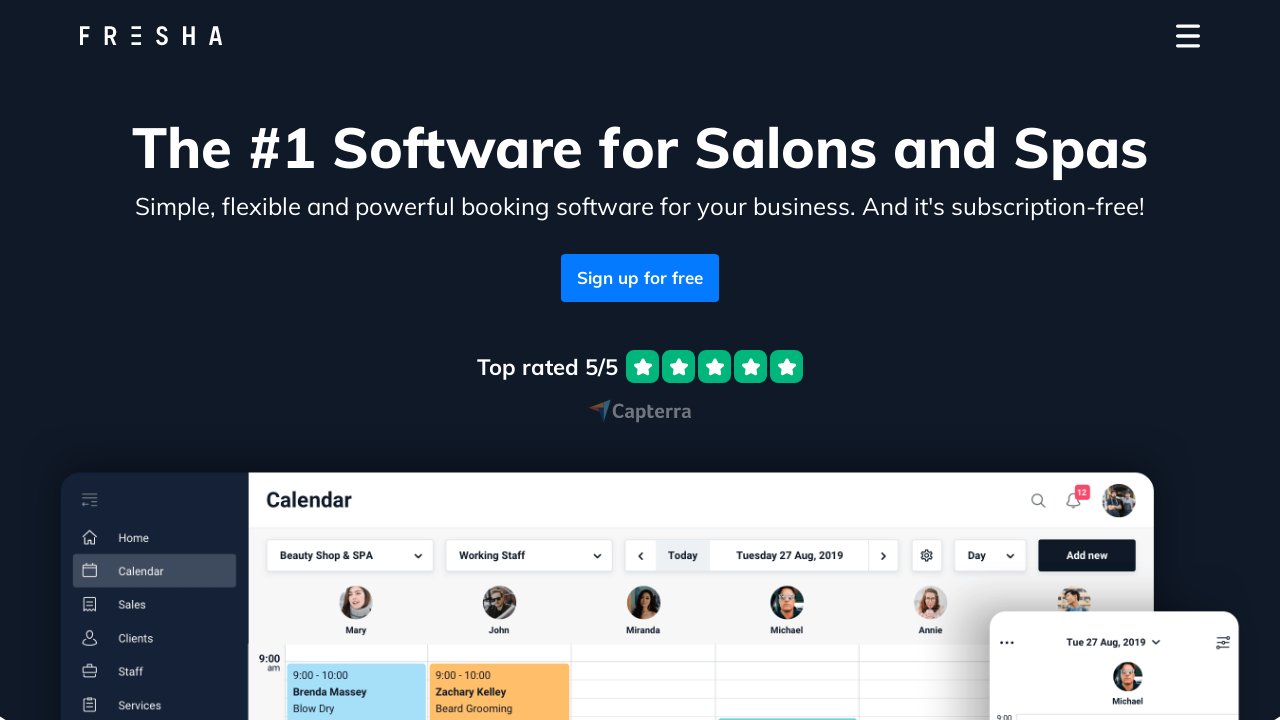

--- FILE ---
content_type: text/html
request_url: https://www.fresha.com/lp/for-business
body_size: 27810
content:
<!doctype html><html lang="en"><head><meta charset="utf-8"><title>Fresha | Free Salon Software | Spa Software | Salon Scheduling Software | Best App Booking System</title><meta name="viewport" content="width=device-width, initial-scale=1.0, user-scalable=no"><meta property="og:title" content="Fresha | Free Salon Software | Spa Software | Salon Scheduling Software | Best App Booking System"><meta name="robots" content="noindex,follow"><meta property="og:locale" content="en"><meta property="og:type" content="website"><meta name="description" content="Best salon software, top salon software, free salon software, salon pos, spa software, booking system for hair salons, scheduling software, beauty salons with advanced appointment scheduling, Online Booking, appointment reminders, client CRM, POS, products, business reporting, payroll and much"><meta property="og:description" content="Best salon software, top salon software, free salon software, salon pos, spa software, booking system for hair salons, scheduling software, beauty salons with advanced appointment scheduling, Online Booking, appointment reminders, client CRM, POS, products, business reporting, payroll and much"><meta name="apple-mobile-web-app-title" content="Fresha - Instantly book salons and spas nearby"><meta property="fb:app_id" content="1224875000951200"><meta name="format-detection" content="telephone=no"><link href="./ForBusiness.74de52e1.css" rel="stylesheet" type="text/css" charset="UTF-8"><link rel="icon" type="image/png" href="https://cdn-static.fresha.com/assets/f931225b40e09ff1224df4d52a518f54.png" sizes="16x16"><link rel="icon" type="image/png" href="https://cdn-static.fresha.com/assets/ff98f191919d6eb51d17cf6ebbcba3f9.png" sizes="32x32"><link rel="icon" type="image/png" href="https://cdn-static.fresha.com/assets/b77c160c70bc6b9c289114359e8a3c9a.png" sizes="192x192"><link rel="apple-touch-icon" href="https://cdn-static.fresha.com/assets/c98b6ca303efb62679adcec1114307f8.png" sizes="180x180"><script>!function(){var e,n,a,t,c,i,l,u,o;e=window,n=document.documentElement,a="async-hide",t="dataLayer",o=!0,(u="OPT-KJRQMDV")in(l={})?Object.defineProperty(l,u,{value:o,enumerable:!0,configurable:!0,writable:!0}):l[u]=o,c=l,n.className+=" "+a,c.start=1*new Date,c.end=i=function(){n.className=n.className.replace(RegExp(" ?"+a),"")},(e[t]=e[t]||[]).hide=c,setTimeout((function(){i(),c.end=null}),4e3),c.timeout=4e3}();</script><script>!function(){var e=document.createElement("script");e.src="https://www.googleoptimize.com/optimize.js?id=OPT-KJRQMDV",document.getElementsByTagName("head")[0].appendChild(e)}();</script></head><body> <div class="_1gCwBm notranslate"> <div class="_2qeh7X _FpoCZ"> <div class="_3_9QoU _3gqEEZ _FpoCZ kNcCbi" style="flex-grow:1;-webkit-flex-grow:1" data-qa="view-active"> <div class="_3eDXjT _FpoCZ" style="display:flex;flex-direction:column;-webkit-flex-direction:column"> <div class="_3tkrHi _FpoCZ bNVGnv styled__StyledViewContainer-sc-1wzmzp-0" style="display:flex;flex-direction:column;-webkit-flex-direction:column" id="home-view-container"> <div class="_9ee97A _FpoCZ" id="view-container-inner"> <div class="navbar styled__NavigationWrapper-sc-1ou789-0" id="navigation-bar"> <div class="gGROuS styled__NavigationBar-sc-1ou789-1"> <div class="bUCKrN styled__LogoWrap-sc-1ou789-2"> <a href="/" class="BaseLogo-r1a8fi-0 logo" id="navigation-logo"> <svg viewbox="0 0 143 20"> <path fill-rule="evenodd" d="M84.414.604c1.859.822 2.68 2.37 2.936 4.347l-2.716.398c-.076-.269-.138-.53-.223-.783-.625-1.87-2.414-1.932-3.492-1.4-1.265.617-1.545 2.46-.561 3.562.468.526 1.074.84 1.71 1.107l.885.37c.885.372 1.76.764 2.574 1.291 1.772 1.15 2.489 2.794 2.26 4.854-.24 2.214-1.448 3.714-3.552 4.435a7.044 7.044 0 0 1-4.642-.009c-1.811-.617-2.884-1.907-3.24-3.786-.079-.369-.13-.941-.13-.941l2.756-.45s.072.374.111.55c.462 2.073 3.039 2.97 4.708 1.635 1.184-.948 1.176-3.019-.072-3.985a8.83 8.83 0 0 0-1.81-1.017c-1.159-.518-2.32-1.021-3.347-1.797-2.594-1.958-2.244-5.447-.924-7.022A4.779 4.779 0 0 1 80.168.38C81.602 0 83.038 0 84.414.604zM30.25.268a7.391 7.391 0 0 1 2.746.471c1.47.59 2.431 1.642 2.88 3.154a7.829 7.829 0 0 1 .012 4.408c-.393 1.393-1.235 2.411-2.56 3.054l-.253.117 3.244 7.523h-.454c-1.044-.003-2.538-.01-2.685-.011h-.011l-2.992-7.03h-2.332v7.014h-3.148V.275h.134L28.633.27H30.251zM9.45.281V3.06H3.119v5.253c.121.008 5.395 0 5.395 0v2.813H3.119v7.85H0V.28h9.45zm96.715-.004v8.068h5.35V.281h3.119v18.69h-3.105v-7.85h-5.35v7.85h-3.115V.277h3.101zm31.752 0s4.119 18.505 4.157 18.692h-3.166c-.226-1.115-.794-3.975-.794-3.975h-5.07s-.784 3.852-.813 3.974h-3.172c1.38-6.24 2.76-12.447 4.133-18.69h4.725zM60.999 16.205v2.765h-9.446v-2.765H61zm74.57-12.636s-1.788 7.762-1.978 8.727h3.985l-2.007-8.727zm-74.57 4.66v2.766h-9.446V8.228H61zM27.832 3.055h-.012v6.091s2.235.005 3.248-.09c.896-.084 1.499-.605 1.77-1.447l.05-.173a5.36 5.36 0 0 0 .051-2.45c-.235-1.136-.82-1.74-1.966-1.86-.938-.1-2.967-.074-3.141-.071zM60.999.293V3.06h-9.446V.293H61z"></path> </svg> </a> </div> <div class="bjasLV Flex-nqja63-0"> <div data-qa="header-navigation" class="Flex-nqja63-0 fssAKg styled__LinksWrapper-ud9xzf-0"> <a id="navigation-btn" class="iwmMlQ navbarSignupBtn styled__ButtonWrapper-sc-56doij-3 styled__StyledCreateAccountButton-sc-2ltnao-0" href="/user-flow?utm_source=fresha&amp;utm_medium=for-business-lp&amp;utm_campaign=for-business-lp-main&amp;utm_content=for-business-lp-main-FRESHA" target="_blank" rel="noreferrer"> <div class="styled__VisualLayer-sc-56doij-1 tBXSg"></div> <div class="jnEXUB styled__ButtonBox-sc-56doij-2 Text-st1i2q-0" id="header-btn">Sign up for free</div> </a> </div> <label for="toggle"> <div class="dBaFzn styled__NavItemWrapper-ud9xzf-4"> <div data-qa="navigation-hamburger" class="cekOsx eylVMP Flex-nqja63-0 Icon__IconButton-c98r68-2"> <svg class="hamburgerIcon Icon-c98r68-0" viewbox="0 0 22 21" id="hamburger-icon"> <path d="M1.5 0h19c.8284271 0 1.5.67157288 1.5 1.5S21.3284271 3 20.5 3h-19C.67157288 3 0 2.32842712 0 1.5S.67157288 0 1.5 0zm0 9h19c.8284271 0 1.5.6715729 1.5 1.5s-.6715729 1.5-1.5 1.5h-19C.67157288 12 0 11.3284271 0 10.5S.67157288 9 1.5 9zm0 9h19c.8284271 0 1.5.6715729 1.5 1.5s-.6715729 1.5-1.5 1.5h-19C.67157288 21 0 20.3284271 0 19.5S.67157288 18 1.5 18z"></path> </svg> </div> </div> </label> <input type="checkbox" id="toggle"> <div class="mobileMenu" data-qa="view-active"> <div class="mobileMenu__wrapper"> <div class="mobileMenu__header"> <a href="/" class="mobileMenu__logo"> <svg viewbox="0 0 143 20"> <path fill-rule="evenodd" d="M84.414.604c1.859.822 2.68 2.37 2.936 4.347l-2.716.398c-.076-.269-.138-.53-.223-.783-.625-1.87-2.414-1.932-3.492-1.4-1.265.617-1.545 2.46-.561 3.562.468.526 1.074.84 1.71 1.107l.885.37c.885.372 1.76.764 2.574 1.291 1.772 1.15 2.489 2.794 2.26 4.854-.24 2.214-1.448 3.714-3.552 4.435a7.044 7.044 0 0 1-4.642-.009c-1.811-.617-2.884-1.907-3.24-3.786-.079-.369-.13-.941-.13-.941l2.756-.45s.072.374.111.55c.462 2.073 3.039 2.97 4.708 1.635 1.184-.948 1.176-3.019-.072-3.985a8.83 8.83 0 0 0-1.81-1.017c-1.159-.518-2.32-1.021-3.347-1.797-2.594-1.958-2.244-5.447-.924-7.022A4.779 4.779 0 0 1 80.168.38C81.602 0 83.038 0 84.414.604zM30.25.268a7.391 7.391 0 0 1 2.746.471c1.47.59 2.431 1.642 2.88 3.154a7.829 7.829 0 0 1 .012 4.408c-.393 1.393-1.235 2.411-2.56 3.054l-.253.117 3.244 7.523h-.454c-1.044-.003-2.538-.01-2.685-.011h-.011l-2.992-7.03h-2.332v7.014h-3.148V.275h.134L28.633.27H30.251zM9.45.281V3.06H3.119v5.253c.121.008 5.395 0 5.395 0v2.813H3.119v7.85H0V.28h9.45zm96.715-.004v8.068h5.35V.281h3.119v18.69h-3.105v-7.85h-5.35v7.85h-3.115V.277h3.101zm31.752 0s4.119 18.505 4.157 18.692h-3.166c-.226-1.115-.794-3.975-.794-3.975h-5.07s-.784 3.852-.813 3.974h-3.172c1.38-6.24 2.76-12.447 4.133-18.69h4.725zM60.999 16.205v2.765h-9.446v-2.765H61zm74.57-12.636s-1.788 7.762-1.978 8.727h3.985l-2.007-8.727zm-74.57 4.66v2.766h-9.446V8.228H61zM27.832 3.055h-.012v6.091s2.235.005 3.248-.09c.896-.084 1.499-.605 1.77-1.447l.05-.173a5.36 5.36 0 0 0 .051-2.45c-.235-1.136-.82-1.74-1.966-1.86-.938-.1-2.967-.074-3.141-.071zM60.999.293V3.06h-9.446V.293H61z"></path> </svg> </a> <label for="toggle" data-qa="menu-close-button" class="mobileMenu__closeButton"> <svg class="dmBUzh Icon-c98r68-0" viewbox="0 0 24 24"> <path d="M4.293 4.293a1 1 0 011.414 0L12 10.585l6.293-6.292a1 1 0 011.32-.083l.094.083a1 1 0 010 1.414L13.415 12l6.292 6.293a1 1 0 01.083 1.32l-.083.094a1 1 0 01-1.414 0L12 13.415l-6.293 6.292a1 1 0 01-1.32.083l-.094-.083a1 1 0 010-1.414L10.585 12 4.293 5.707a1 1 0 01-.083-1.32z"></path> </svg> </label> </div> <div class="mobileMenu__innerWrapper" data-qa="mobile-menu"> <div class="mobileMenu__inner" id="view-container-inner"> <div class="mobileMenu__spacer"></div> <ul class="mobileMenu__list"> <a data-qa="menu-item-shedul-sign-up" class="mobileMenu__listItem" href="/user-flow?utm_source=fresha&amp;utm_medium=for-business-lp&amp;utm_campaign=for-business-lp-main&amp;utm_content=for-business-lp-main-FRESHA" rel="noreferrer"> <div class="mobileMenu__listItemContent"> <p class="mobileMenu__listItemText">Partner sign up</p> </div> <svg class="mobileMenu__listItemArrow" viewbox="0 0 24 24"> <path d="M14.481 12l-7.14 6.247a1 1 0 001.318 1.506l8-7a1 1 0 000-1.506l-8-7a1 1 0 10-1.317 1.506L14.482 12z"></path> </svg> </a> <a data-qa="menu-item-shedul-log-in" class="mobileMenu__listItem" href="/user-flow?utm_source=fresha&amp;utm_medium=for-business-lp&amp;utm_campaign=for-business-lp-main&amp;utm_content=for-business-lp-main-FRESHA" rel="noreferrer"> <div class="mobileMenu__listItemContent"> <p class="mobileMenu__listItemText">Partner login</p> </div> <svg class="mobileMenu__listItemArrow" viewbox="0 0 24 24"> <path d="M14.481 12l-7.14 6.247a1 1 0 001.318 1.506l8-7a1 1 0 000-1.506l-8-7a1 1 0 10-1.317 1.506L14.482 12z"></path> </svg> </a> <a data-qa="menu-item-support" class="mobileMenu__listItem" href="/contact-us"> <div class="mobileMenu__listItemContent"> <p class="mobileMenu__listItemText">Customer support</p> </div> <svg class="mobileMenu__listItemArrow" viewbox="0 0 24 24"> <path d="M14.481 12l-7.14 6.247a1 1 0 001.318 1.506l8-7a1 1 0 000-1.506l-8-7a1 1 0 10-1.317 1.506L14.482 12z"></path> </svg> </a> <a data-qa="menu-item-download-app" class="mobileMenu__listItem" href="/download-app"> <div class="mobileMenu__listItemContent"> <p class="mobileMenu__listItemText">Download our app</p> </div> <svg class="mobileMenu__listItemArrow" viewbox="0 0 24 24"> <path d="M14.481 12l-7.14 6.247a1 1 0 001.318 1.506l8-7a1 1 0 000-1.506l-8-7a1 1 0 10-1.317 1.506L14.482 12z"></path> </svg> </a> </ul> <div class="mobileMenu__separator"> <p class="mobileMenu__separatorText">About Fresha</p> </div> <ul class="mobileMenu__list"> <a data-qa="menu-item-pricing" class="mobileMenu__listItem" href="/pricing"> <div class="mobileMenu__listItemContent"> <p class="mobileMenu__listItemText">Pricing</p> </div> <svg class="mobileMenu__listItemArrow" viewbox="0 0 24 24"> <path d="M14.481 12l-7.14 6.247a1 1 0 001.318 1.506l8-7a1 1 0 000-1.506l-8-7a1 1 0 10-1.317 1.506L14.482 12z"></path> </svg> </a> <a data-qa="menu-item-card-terminals" class="mobileMenu__listItem" href="/card-terminals"> <div class="mobileMenu__listItemContent"> <p class="mobileMenu__listItemText">Card terminals</p> </div> <svg class="mobileMenu__listItemArrow" viewbox="0 0 24 24"> <path d="M14.481 12l-7.14 6.247a1 1 0 001.318 1.506l8-7a1 1 0 000-1.506l-8-7a1 1 0 10-1.317 1.506L14.482 12z"></path> </svg> </a> <a data-qa="menu-item-careers" class="mobileMenu__listItem" href="/careers"> <div class="mobileMenu__listItemContent"> <p class="mobileMenu__listItemText">Careers at Fresha</p> </div> <svg class="mobileMenu__listItemArrow" viewbox="0 0 24 24"> <path d="M14.481 12l-7.14 6.247a1 1 0 001.318 1.506l8-7a1 1 0 000-1.506l-8-7a1 1 0 10-1.317 1.506L14.482 12z"></path> </svg> </a> </ul> </div> </div> </div> </div> <div data-qa="menu-items" class="popupMenuWrapper"> <a data-qa="menu-item-shedul-sign-up" href="/user-flow?utm_source=fresha&amp;utm_medium=for-business-lp&amp;utm_campaign=for-business-lp-main&amp;utm_content=for-business-lp-main-FRESHA" rel="noreferrer" class="menuItem">Partner sign up</a> <a data-qa="menu-item-shedul-log-in" href="/user-flow?utm_source=fresha&amp;utm_medium=for-business-lp&amp;utm_campaign=for-business-lp-main&amp;utm_content=for-business-lp-main-FRESHA" rel="noreferrer" class="menuItem">Partner login</a> <a data-qa="menu-item-support" href="/contact-us" class="menuItem">Customer support</a> <a data-qa="menu-item-download-app" href="/download-app" class="menuItem">Download our app</a> <p class="menuSeparator">For professionals</p> <div class="menuSectionWrapper"> <a data-qa="menu-item-pricing" href="/pricing" class="menuItem">Pricing</a> <a data-qa="menu-item-card-terminals" href="/card-terminals" class="menuItem">Card terminals</a> <a data-qa="menu-item-careers" href="/careers" class="menuItem">Careers at Fresha</a> </div> </div> </div> </div> </div> <div data-qa="hero-component-for-business"> <div class="bSTGnF styled__BackgroundWrapper-sc-1cs4p99-0"> <div class="gbFIMO styled__CurvedBackground-sc-1cs4p99-3 testMobile"> <picture class="cWuhua styled__StyledPicture-sc-1cs4p99-1"> <source media="(max-width: 767px)" srcset="https://cdn-static.fresha.com/assets/088ea39446bd55035e92425a978dd527.webp" type="image/webp"> <source media="(max-width: 767px)" srcset="https://cdn-static.fresha.com/assets/af328d35853eb051814e3288f7ab9f3f.png" type="image/png"> <img src="https://cdn-static.fresha.com/assets/4eec9da8b5d37ee99ff3d1a1a80bb180.png" alt="Fresha - Software for Salons and Spas" role="presentation"> </picture> <div class="gsXvWp styled__InsetShadow-sc-1cs4p99-2"></div> </div><div class="ldmveZ styled__Content-sc-1cs4p99-4"> <h1 data-qa="hero-title" class="flWRjt staticPagesStyled__HeroTitle-sc-1u5xtxe-1 Text-st1i2q-0">The #1 Software for Salons and Spas</h1> <h2 class="dTvxgn staticPagesStyled__HeroSubtitle-sc-1u5xtxe-2 styled__StyledHeroSubtitle-sc-1cs4p99-5 Text-st1i2q-0">Simple, flexible and powerful booking software for your business. And it's subscription-free!</h2> <div class="Flex-nqja63-0 kKEcIv testDesk"> <a class="iwmMlQ jUqJiM styled__ButtonWrapper-sc-56doij-3 styled__StyledCreateAccountButton-sc-1cs4p99-8" href="/user-flow?utm_source=fresha&amp;utm_medium=for-business-lp&amp;utm_campaign=for-business-lp-main&amp;utm_content=for-business-lp-main-FRESHA" rel="noreferrer"> <div class="styled__VisualLayer-sc-56doij-1 tBXSg"></div> <div class="jnEXUB styled__ButtonBox-sc-56doij-2 Text-st1i2q-0" id="createDesk">Sign up for free</div> </a> </div> <div class="testDesk"> <div class="bBBhQR styled__CapterraRatingContainer-sc-1xe24c3-0"> <h3 class="jiGeze styled__Text-sc-1xe24c3-1 Text-st1i2q-0">Top rated 5/5</h3> <div class="bUCWbP Flex-nqja63-0"> <div class="cBLycV styled__Star-sc-1xe24c3-2"></div> <div class="cBLycV styled__Star-sc-1xe24c3-2"></div> <div class="cBLycV styled__Star-sc-1xe24c3-2"></div> <div class="cBLycV styled__Star-sc-1xe24c3-2"></div> <div class="cBLycV styled__Star-sc-1xe24c3-2"></div> </div> </div> <svg class="dPiDKp Icon-c98r68-0 Icon-c98r68-1 MJoXx styled__CapterraLogo-sc-1xe24c3-3" viewbox="0 0 1500 344.983"> <path fill="#FF9D28" d="M8.905 127.38l135.181.027 82.199.014V45.987z"></path> <path fill="#68C5ED" d="M226.285 45.987V333.49L328.95 7.534z"></path> <path fill="#044D80" d="M226.285 127.421l-82.199-.014 82.199 206.083z"></path> <path fill="#E54747" d="M8.905 127.38l156.26 52.905-21.079-52.878z"></path> <path d="M506.884 257.809c-1.192 1.192-3.178 2.679-5.955 4.465-2.782 1.788-6.402 3.574-10.868 5.362-4.466 1.784-9.928 3.32-16.376 4.615-6.454 1.287-13.845 1.934-22.182 1.934-16.08 0-29.976-2.582-41.686-7.74-11.715-5.158-21.391-12.359-29.031-21.587-7.643-9.231-13.249-20.146-16.822-32.754-3.573-12.604-5.359-26.448-5.359-41.536 0-15.082 1.935-29.03 5.806-41.833 3.87-12.804 9.676-23.866 17.417-33.2 7.742-9.327 17.419-16.623 29.032-21.885 11.612-5.256 25.257-7.89 40.94-7.89 7.742 0 14.739.697 20.992 2.084 6.253 1.39 11.71 3.029 16.377 4.913 4.661 1.889 8.533 3.87 11.612 5.955 3.075 2.084 5.407 3.825 6.998 5.21 1.786 1.592 3.322 3.476 4.615 5.657 1.289 2.187 1.935 4.569 1.935 7.147 0 3.973-1.489 7.941-4.466 11.91a86.073 86.073 0 01-9.827 11.017c-2.382-2.382-5.061-4.81-8.038-7.294-2.978-2.481-6.304-4.662-9.975-6.551-3.675-1.884-7.844-3.471-12.506-4.764-4.666-1.289-9.876-1.936-15.631-1.936-10.124 0-18.609 2.038-25.458 6.104-6.848 4.071-12.357 9.379-16.525 15.93-4.168 6.551-7.146 14.045-8.933 22.48a124.044 124.044 0 00-2.679 25.756c0 9.332.893 18.264 2.679 26.796 1.786 8.536 4.861 16.081 9.231 22.629 4.363 6.55 10.072 11.812 17.12 15.78 7.043 3.974 15.827 5.956 26.351 5.956 5.554 0 10.668-.693 15.334-2.083 4.661-1.388 8.783-3.077 12.356-5.065 3.573-1.98 6.7-4.063 9.379-6.249 2.68-2.184 4.913-4.067 6.7-5.659a215.239 215.239 0 014.168 5.063 71.73 71.73 0 014.466 6.253 54.398 54.398 0 013.573 6.548c.991 2.188 1.488 4.17 1.488 5.954 0 2.584-.497 4.766-1.488 6.552-.996 1.787-2.583 3.774-4.764 5.956zm153.443-22.836c0 15.777 2.293 27.26 6.889 34.449-3.594 1.395-6.94 2.395-10.035 2.994-3.098.6-6.341.898-9.735.898-7.188 0-12.632-1.398-16.324-4.193-3.697-2.793-6.043-6.787-7.039-11.982-4.396 4.598-10.186 8.49-17.374 11.686-7.189 3.189-15.979 4.791-26.36 4.791-5.392 0-10.783-.748-16.175-2.236-5.393-1.5-10.287-3.934-14.679-7.314-4.395-3.387-7.988-7.916-10.783-13.59-2.799-5.674-4.194-12.59-4.194-20.75 0-10.152 2.444-18.416 7.339-24.783 4.892-6.373 11.032-11.398 18.423-15.082 7.386-3.68 15.375-6.213 23.964-7.61 8.584-1.395 16.475-2.288 23.663-2.691 2.398-.197 4.742-.3 7.04-.3h6.44v-5.452c0-7.676-2.05-13.129-6.141-16.358-4.096-3.23-10.737-4.849-19.92-4.849-8.588 0-16.227 1.399-22.915 4.193a187.352 187.352 0 00-19.62 9.586 43.926 43.926 0 01-6.74-11.233c-1.698-4.09-2.546-7.137-2.546-9.136 0-2.794 1.544-5.49 4.643-8.088 3.094-2.592 7.339-4.942 12.731-7.039 5.393-2.097 11.58-3.791 18.573-5.092 6.987-1.297 14.377-1.947 22.166-1.947 10.783 0 19.919 1.1 27.407 3.295 7.489 2.2 13.579 5.593 18.273 10.184 4.69 4.597 8.036 10.335 10.034 17.224 1.994 6.89 2.996 14.931 2.996 24.113v56.312zm-38.343-34.746h-4.192c-1.401 0-2.8.104-4.194.301-4.995.402-9.938 1-14.827 1.795-4.896.801-9.24 2.199-13.03 4.195-3.796 1.998-6.89 4.596-9.286 7.787-2.397 3.197-3.595 7.293-3.595 12.283 0 5.592 1.596 10.332 4.792 14.227 3.192 3.895 8.584 5.842 16.176 5.842 3.791 0 7.387-.496 10.784-1.5 3.393-.994 6.388-2.293 8.986-3.891 2.593-1.598 4.643-3.344 6.141-5.244 1.497-1.895 2.246-3.641 2.246-5.24v-30.555zm112.925-59.01c3.183-3.791 8.163-7.638 14.93-11.533 6.768-3.894 15.328-5.841 25.681-5.841 7.368 0 14.384 1.249 21.055 3.744 6.664 2.499 12.589 6.544 17.765 12.132 5.177 5.593 9.307 12.983 12.395 22.166 3.085 9.188 4.629 20.473 4.629 33.848 0 15.576-1.794 28.41-5.376 38.492-3.586 10.088-8.211 18.076-13.882 23.965-5.674 5.891-11.998 10.035-18.962 12.43-6.969 2.396-13.938 3.596-20.903 3.596-5.774 0-10.803-.65-15.079-1.947-4.283-1.301-7.915-2.744-10.901-4.344-2.986-1.596-5.274-3.191-6.865-4.793-1.592-1.596-2.589-2.697-2.986-3.297v73.635h-40.739V128.036a72.138 72.138 0 013.622-.598c1.209-.196 2.617-.347 4.227-.45a95.905 95.905 0 015.733-.149c6.637 0 12.272 1.1 16.9 3.295 4.627 2.2 7.549 5.892 8.756 11.083zm53.919 55.414c0-5.99-.497-11.578-1.489-16.773-.992-5.19-2.63-9.684-4.914-13.479-2.284-3.792-5.365-6.74-9.235-8.838-3.876-2.096-8.588-3.143-14.145-3.143-8.339 0-14.147 1.6-17.425 4.791-3.275 3.197-4.913 6.694-4.913 10.485v63.504c1.586 1.6 4.412 3.494 8.484 5.691 4.073 2.199 8.785 3.293 14.149 3.293 10.128 0 17.574-3.99 22.34-11.98 4.766-7.986 7.148-19.172 7.148-33.551zm73.978 51.524c-1.4-3.992-2.298-8.188-2.696-12.582a144.475 144.475 0 01-.599-13.182V83.404a323.55 323.55 0 014.493-.599 60.539 60.539 0 014.492-.449 78.188 78.188 0 014.792-.149c3.193 0 6.391.3 9.587.898 3.191.6 6.088 1.798 8.688 3.594 2.593 1.797 4.689 4.246 6.289 7.339 1.597 3.098 2.396 7.143 2.396 12.131v21.267h41.938v30.256h-41.938v63.877c0 13.93 5.691 20.893 17.075 20.893 2.795 0 5.438-.447 7.938-1.348 2.495-.898 4.741-1.895 6.74-2.994 1.995-1.098 3.744-2.246 5.242-3.445 1.498-1.199 2.546-2.096 3.144-2.695 2.996 4.396 5.289 8.201 6.89 11.412 1.596 3.215 2.396 6.232 2.396 9.051 0 2.623-1.046 5.195-3.145 7.713s-5.046 4.84-8.838 6.955c-3.794 2.115-8.385 3.828-13.778 5.139-5.391 1.311-11.285 1.967-17.673 1.967-12.385 0-22.018-2.398-28.907-7.189-6.889-4.795-11.734-11.086-14.526-18.873zm182.556-3.895c5.008 0 9.417-.547 13.228-1.648 3.805-1.094 7.211-2.443 10.218-4.041 3.004-1.596 5.612-3.344 7.817-5.242a568.477 568.477 0 006.014-5.244c2.401 2.994 4.905 6.842 7.512 11.531 2.604 4.697 3.908 8.539 3.908 11.533 0 4.395-2.499 8.389-7.487 11.983-4.194 3.197-10.14 5.943-17.823 8.236-7.691 2.295-16.729 3.445-27.109 3.445-9.391 0-18.625-1.197-27.708-3.594-9.088-2.395-17.178-6.59-24.263-12.582-7.092-5.988-12.834-14.025-17.226-24.111-4.393-10.084-6.589-22.812-6.589-38.193 0-12.582 1.948-23.411 5.839-32.5 3.896-9.085 9.086-16.624 15.581-22.615 6.485-5.991 13.824-10.381 22.014-13.181 8.186-2.793 16.575-4.193 25.163-4.193 11.182 0 20.667 1.751 28.455 5.242 7.79 3.496 14.126 8.19 19.022 14.079 4.89 5.891 8.434 12.631 10.633 20.219 2.194 7.591 3.295 15.576 3.295 23.963v4.193c0 1.602-.051 3.295-.15 5.092-.102 1.799-.2 3.549-.298 5.242-.104 1.701-.254 3.047-.448 4.045h-88.368c.801 10.984 4.207 20.119 10.218 27.41 6.007 7.291 15.526 10.931 28.552 10.931zm13.65-60.808c0-9.585-1.86-17.373-5.575-23.364-3.716-5.99-10.397-8.987-20.032-8.987-8.239 0-14.815 2.847-19.734 8.538-4.924 5.692-7.379 13.629-7.379 23.812h52.72zm107.738-41.478c1.196-1.782 2.793-3.762 4.792-5.944 1.994-2.18 4.442-4.161 7.339-5.943 2.893-1.783 6.089-3.272 9.586-4.46 3.49-1.189 7.236-1.783 11.234-1.783 2.395 0 4.942.201 7.637.594 2.696.398 5.19 1.142 7.487 2.228 2.295 1.091 4.145 2.574 5.543 4.456 1.395 1.882 2.097 4.208 2.097 6.979 0 4.357-1.101 9.361-3.295 15.01-2.2 5.654-4.393 10.475-6.589 14.467-3.399-2.795-6.793-4.942-10.186-6.44-3.397-1.497-7.391-2.247-11.982-2.247-6.191 0-11.382 1.803-15.574 5.406-4.197 3.604-6.293 7.91-6.293 12.917v96.969h-40.736V128.036a71.75 71.75 0 013.593-.598c1.198-.196 2.595-.347 4.194-.45a94.426 94.426 0 015.691-.149c6.389 0 11.93 1.239 16.625 3.712 4.689 2.47 7.639 6.28 8.837 11.423zm115.823 0c1.198-1.782 2.794-3.762 4.793-5.944 1.994-2.18 4.442-4.161 7.339-5.943 2.893-1.783 6.088-3.272 9.585-4.46 3.492-1.189 7.236-1.783 11.233-1.783 2.395 0 4.941.201 7.637.594 2.695.398 5.191 1.142 7.489 2.228 2.295 1.091 4.141 2.574 5.544 4.456 1.394 1.882 2.096 4.208 2.096 6.979 0 4.357-1.102 9.361-3.295 15.01-2.202 5.654-4.396 10.475-6.591 14.467-3.396-2.795-6.793-4.942-10.185-6.44-3.396-1.497-7.39-2.247-11.981-2.247-6.191 0-11.383 1.803-15.576 5.406-4.194 3.604-6.29 7.91-6.29 12.917v96.969h-40.738V128.036a71.871 71.871 0 013.595-.598c1.198-.196 2.595-.347 4.193-.45a94.367 94.367 0 015.69-.149c6.391 0 11.932 1.239 16.624 3.712 4.69 2.47 7.638 6.28 8.838 11.423zm194.406 92.999c0 15.777 2.295 27.26 6.89 34.449-3.595 1.395-6.941 2.395-10.034 2.994-3.098.6-6.342.898-9.735.898-7.191 0-12.633-1.398-16.325-4.193-3.699-2.793-6.043-6.787-7.041-11.982-4.393 4.598-10.184 8.49-17.373 11.686-7.188 3.189-15.979 4.791-26.359 4.791-5.393 0-10.783-.748-16.177-2.236-5.391-1.5-10.288-3.934-14.677-7.314-4.395-3.387-7.989-7.916-10.784-13.59-2.798-5.674-4.192-12.59-4.192-20.75 0-10.152 2.441-18.416 7.339-24.783 4.89-6.373 11.032-11.398 18.422-15.082 7.385-3.68 15.373-6.213 23.964-7.61 8.582-1.395 16.474-2.288 23.663-2.691a85.94 85.94 0 017.041-.3h6.439v-5.452c0-7.676-2.051-13.129-6.142-16.358-4.097-3.23-10.736-4.849-19.92-4.849-8.587 0-16.225 1.399-22.914 4.193a187.561 187.561 0 00-19.621 9.586 43.983 43.983 0 01-6.74-11.233c-1.697-4.09-2.545-7.137-2.545-9.136 0-2.794 1.544-5.49 4.643-8.088 3.094-2.592 7.339-4.942 12.73-7.039 5.393-2.097 11.58-3.791 18.571-5.092 6.989-1.297 14.379-1.947 22.167-1.947 10.783 0 19.92 1.1 27.409 3.295 7.487 2.2 13.577 5.593 18.271 10.184 4.69 4.597 8.035 10.335 10.036 17.224 1.992 6.89 2.994 14.931 2.994 24.113v56.312zm-38.342-34.746h-4.193c-1.4 0-2.799.104-4.193.301-4.993.402-9.938 1-14.828 1.795-4.896.801-9.238 2.199-13.03 4.195-3.795 1.998-6.89 4.596-9.286 7.787-2.396 3.197-3.595 7.293-3.595 12.283 0 5.592 1.597 10.332 4.793 14.227 3.192 3.895 8.586 5.842 16.176 5.842 3.792 0 7.387-.496 10.784-1.5 3.394-.994 6.388-2.293 8.986-3.891 2.591-1.598 4.644-3.344 6.14-5.244 1.498-1.895 2.247-3.641 2.247-5.24v-30.555z" fill="#fff"></path> </svg> </div> <div class="eQVBMu styled__NonMobileHeaderImageWrapper-sc-1cs4p99-6 testDesk"> <div class="cfsDxY styled__NonMobileHeaderImage-sc-1cs4p99-7 testDesk"> <picture class="cWuhua styled__StyledPicture-sc-1cs4p99-1"> <source media="(min-width: 768px)" srcset="https://cdn-static.fresha.com/assets/ca4a7a31157258781391377fb0a22ce2.webp" type="image/webp"> <source media="(min-width: 768px)" srcset="https://cdn-static.fresha.com/assets/4eec9da8b5d37ee99ff3d1a1a80bb180.png" type="image/png"> <img src="https://cdn-static.fresha.com/assets/4eec9da8b5d37ee99ff3d1a1a80bb180.png" alt="Fresha - Software for Salons and Spas" role="presentation"> </picture> <div class="gbFIMO styled__CurvedBackground-sc-1cs4p99-3"> </div> </div> </div> </div> </div> <div class="bbiEJk styled__Section-sc-1cs4p99-10 testMobile"> <a class="iwmMlQ jUqJiM styled__ButtonWrapper-sc-56doij-3 styled__StyledCreateAccountButton-sc-1cs4p99-8" href="/user-flow?utm_source=fresha&amp;utm_medium=for-business-lp&amp;utm_campaign=for-business-lp-main&amp;utm_content=for-business-lp-main-FRESHA" rel="noreferrer"> <div class="styled__VisualLayer-sc-56doij-1 tBXSg"></div> <div class="jnEXUB styled__ButtonBox-sc-56doij-2 Text-st1i2q-0" id="createMob">Sign up for free</div> </a> <div> <div class="bBBhQR styled__CapterraRatingContainer-sc-1xe24c3-0"> <h3 class="jiGeze styled__Text-sc-1xe24c3-1 Text-st1i2q-0">Top rated 5/5</h3> <div class="bUCWbP Flex-nqja63-0"> <div class="cBLycV styled__Star-sc-1xe24c3-2"></div> <div class="cBLycV styled__Star-sc-1xe24c3-2"></div> <div class="cBLycV styled__Star-sc-1xe24c3-2"></div> <div class="cBLycV styled__Star-sc-1xe24c3-2"></div> <div class="cBLycV styled__Star-sc-1xe24c3-2"></div> </div> </div> <svg class="dPiDKp Icon-c98r68-0 Icon-c98r68-1 MJoXx styled__CapterraLogo-sc-1xe24c3-3" viewbox="0 0 1500 344.983"> <path fill="#FF9D28" d="M8.905 127.38l135.181.027 82.199.014V45.987z"></path> <path fill="#68C5ED" d="M226.285 45.987V333.49L328.95 7.534z"></path> <path fill="#044D80" d="M226.285 127.421l-82.199-.014 82.199 206.083z"></path> <path fill="#E54747" d="M8.905 127.38l156.26 52.905-21.079-52.878z"></path> <path d="M506.884 257.809c-1.192 1.192-3.178 2.679-5.955 4.465-2.782 1.788-6.402 3.574-10.868 5.362-4.466 1.784-9.928 3.32-16.376 4.615-6.454 1.287-13.845 1.934-22.182 1.934-16.08 0-29.976-2.582-41.686-7.74-11.715-5.158-21.391-12.359-29.031-21.587-7.643-9.231-13.249-20.146-16.822-32.754-3.573-12.604-5.359-26.448-5.359-41.536 0-15.082 1.935-29.03 5.806-41.833 3.87-12.804 9.676-23.866 17.417-33.2 7.742-9.327 17.419-16.623 29.032-21.885 11.612-5.256 25.257-7.89 40.94-7.89 7.742 0 14.739.697 20.992 2.084 6.253 1.39 11.71 3.029 16.377 4.913 4.661 1.889 8.533 3.87 11.612 5.955 3.075 2.084 5.407 3.825 6.998 5.21 1.786 1.592 3.322 3.476 4.615 5.657 1.289 2.187 1.935 4.569 1.935 7.147 0 3.973-1.489 7.941-4.466 11.91a86.073 86.073 0 01-9.827 11.017c-2.382-2.382-5.061-4.81-8.038-7.294-2.978-2.481-6.304-4.662-9.975-6.551-3.675-1.884-7.844-3.471-12.506-4.764-4.666-1.289-9.876-1.936-15.631-1.936-10.124 0-18.609 2.038-25.458 6.104-6.848 4.071-12.357 9.379-16.525 15.93-4.168 6.551-7.146 14.045-8.933 22.48a124.044 124.044 0 00-2.679 25.756c0 9.332.893 18.264 2.679 26.796 1.786 8.536 4.861 16.081 9.231 22.629 4.363 6.55 10.072 11.812 17.12 15.78 7.043 3.974 15.827 5.956 26.351 5.956 5.554 0 10.668-.693 15.334-2.083 4.661-1.388 8.783-3.077 12.356-5.065 3.573-1.98 6.7-4.063 9.379-6.249 2.68-2.184 4.913-4.067 6.7-5.659a215.239 215.239 0 014.168 5.063 71.73 71.73 0 014.466 6.253 54.398 54.398 0 013.573 6.548c.991 2.188 1.488 4.17 1.488 5.954 0 2.584-.497 4.766-1.488 6.552-.996 1.787-2.583 3.774-4.764 5.956zm153.443-22.836c0 15.777 2.293 27.26 6.889 34.449-3.594 1.395-6.94 2.395-10.035 2.994-3.098.6-6.341.898-9.735.898-7.188 0-12.632-1.398-16.324-4.193-3.697-2.793-6.043-6.787-7.039-11.982-4.396 4.598-10.186 8.49-17.374 11.686-7.189 3.189-15.979 4.791-26.36 4.791-5.392 0-10.783-.748-16.175-2.236-5.393-1.5-10.287-3.934-14.679-7.314-4.395-3.387-7.988-7.916-10.783-13.59-2.799-5.674-4.194-12.59-4.194-20.75 0-10.152 2.444-18.416 7.339-24.783 4.892-6.373 11.032-11.398 18.423-15.082 7.386-3.68 15.375-6.213 23.964-7.61 8.584-1.395 16.475-2.288 23.663-2.691 2.398-.197 4.742-.3 7.04-.3h6.44v-5.452c0-7.676-2.05-13.129-6.141-16.358-4.096-3.23-10.737-4.849-19.92-4.849-8.588 0-16.227 1.399-22.915 4.193a187.352 187.352 0 00-19.62 9.586 43.926 43.926 0 01-6.74-11.233c-1.698-4.09-2.546-7.137-2.546-9.136 0-2.794 1.544-5.49 4.643-8.088 3.094-2.592 7.339-4.942 12.731-7.039 5.393-2.097 11.58-3.791 18.573-5.092 6.987-1.297 14.377-1.947 22.166-1.947 10.783 0 19.919 1.1 27.407 3.295 7.489 2.2 13.579 5.593 18.273 10.184 4.69 4.597 8.036 10.335 10.034 17.224 1.994 6.89 2.996 14.931 2.996 24.113v56.312zm-38.343-34.746h-4.192c-1.401 0-2.8.104-4.194.301-4.995.402-9.938 1-14.827 1.795-4.896.801-9.24 2.199-13.03 4.195-3.796 1.998-6.89 4.596-9.286 7.787-2.397 3.197-3.595 7.293-3.595 12.283 0 5.592 1.596 10.332 4.792 14.227 3.192 3.895 8.584 5.842 16.176 5.842 3.791 0 7.387-.496 10.784-1.5 3.393-.994 6.388-2.293 8.986-3.891 2.593-1.598 4.643-3.344 6.141-5.244 1.497-1.895 2.246-3.641 2.246-5.24v-30.555zm112.925-59.01c3.183-3.791 8.163-7.638 14.93-11.533 6.768-3.894 15.328-5.841 25.681-5.841 7.368 0 14.384 1.249 21.055 3.744 6.664 2.499 12.589 6.544 17.765 12.132 5.177 5.593 9.307 12.983 12.395 22.166 3.085 9.188 4.629 20.473 4.629 33.848 0 15.576-1.794 28.41-5.376 38.492-3.586 10.088-8.211 18.076-13.882 23.965-5.674 5.891-11.998 10.035-18.962 12.43-6.969 2.396-13.938 3.596-20.903 3.596-5.774 0-10.803-.65-15.079-1.947-4.283-1.301-7.915-2.744-10.901-4.344-2.986-1.596-5.274-3.191-6.865-4.793-1.592-1.596-2.589-2.697-2.986-3.297v73.635h-40.739V128.036a72.138 72.138 0 013.622-.598c1.209-.196 2.617-.347 4.227-.45a95.905 95.905 0 015.733-.149c6.637 0 12.272 1.1 16.9 3.295 4.627 2.2 7.549 5.892 8.756 11.083zm53.919 55.414c0-5.99-.497-11.578-1.489-16.773-.992-5.19-2.63-9.684-4.914-13.479-2.284-3.792-5.365-6.74-9.235-8.838-3.876-2.096-8.588-3.143-14.145-3.143-8.339 0-14.147 1.6-17.425 4.791-3.275 3.197-4.913 6.694-4.913 10.485v63.504c1.586 1.6 4.412 3.494 8.484 5.691 4.073 2.199 8.785 3.293 14.149 3.293 10.128 0 17.574-3.99 22.34-11.98 4.766-7.986 7.148-19.172 7.148-33.551zm73.978 51.524c-1.4-3.992-2.298-8.188-2.696-12.582a144.475 144.475 0 01-.599-13.182V83.404a323.55 323.55 0 014.493-.599 60.539 60.539 0 014.492-.449 78.188 78.188 0 014.792-.149c3.193 0 6.391.3 9.587.898 3.191.6 6.088 1.798 8.688 3.594 2.593 1.797 4.689 4.246 6.289 7.339 1.597 3.098 2.396 7.143 2.396 12.131v21.267h41.938v30.256h-41.938v63.877c0 13.93 5.691 20.893 17.075 20.893 2.795 0 5.438-.447 7.938-1.348 2.495-.898 4.741-1.895 6.74-2.994 1.995-1.098 3.744-2.246 5.242-3.445 1.498-1.199 2.546-2.096 3.144-2.695 2.996 4.396 5.289 8.201 6.89 11.412 1.596 3.215 2.396 6.232 2.396 9.051 0 2.623-1.046 5.195-3.145 7.713s-5.046 4.84-8.838 6.955c-3.794 2.115-8.385 3.828-13.778 5.139-5.391 1.311-11.285 1.967-17.673 1.967-12.385 0-22.018-2.398-28.907-7.189-6.889-4.795-11.734-11.086-14.526-18.873zm182.556-3.895c5.008 0 9.417-.547 13.228-1.648 3.805-1.094 7.211-2.443 10.218-4.041 3.004-1.596 5.612-3.344 7.817-5.242a568.477 568.477 0 006.014-5.244c2.401 2.994 4.905 6.842 7.512 11.531 2.604 4.697 3.908 8.539 3.908 11.533 0 4.395-2.499 8.389-7.487 11.983-4.194 3.197-10.14 5.943-17.823 8.236-7.691 2.295-16.729 3.445-27.109 3.445-9.391 0-18.625-1.197-27.708-3.594-9.088-2.395-17.178-6.59-24.263-12.582-7.092-5.988-12.834-14.025-17.226-24.111-4.393-10.084-6.589-22.812-6.589-38.193 0-12.582 1.948-23.411 5.839-32.5 3.896-9.085 9.086-16.624 15.581-22.615 6.485-5.991 13.824-10.381 22.014-13.181 8.186-2.793 16.575-4.193 25.163-4.193 11.182 0 20.667 1.751 28.455 5.242 7.79 3.496 14.126 8.19 19.022 14.079 4.89 5.891 8.434 12.631 10.633 20.219 2.194 7.591 3.295 15.576 3.295 23.963v4.193c0 1.602-.051 3.295-.15 5.092-.102 1.799-.2 3.549-.298 5.242-.104 1.701-.254 3.047-.448 4.045h-88.368c.801 10.984 4.207 20.119 10.218 27.41 6.007 7.291 15.526 10.931 28.552 10.931zm13.65-60.808c0-9.585-1.86-17.373-5.575-23.364-3.716-5.99-10.397-8.987-20.032-8.987-8.239 0-14.815 2.847-19.734 8.538-4.924 5.692-7.379 13.629-7.379 23.812h52.72zm107.738-41.478c1.196-1.782 2.793-3.762 4.792-5.944 1.994-2.18 4.442-4.161 7.339-5.943 2.893-1.783 6.089-3.272 9.586-4.46 3.49-1.189 7.236-1.783 11.234-1.783 2.395 0 4.942.201 7.637.594 2.696.398 5.19 1.142 7.487 2.228 2.295 1.091 4.145 2.574 5.543 4.456 1.395 1.882 2.097 4.208 2.097 6.979 0 4.357-1.101 9.361-3.295 15.01-2.2 5.654-4.393 10.475-6.589 14.467-3.399-2.795-6.793-4.942-10.186-6.44-3.397-1.497-7.391-2.247-11.982-2.247-6.191 0-11.382 1.803-15.574 5.406-4.197 3.604-6.293 7.91-6.293 12.917v96.969h-40.736V128.036a71.75 71.75 0 013.593-.598c1.198-.196 2.595-.347 4.194-.45a94.426 94.426 0 015.691-.149c6.389 0 11.93 1.239 16.625 3.712 4.689 2.47 7.639 6.28 8.837 11.423zm115.823 0c1.198-1.782 2.794-3.762 4.793-5.944 1.994-2.18 4.442-4.161 7.339-5.943 2.893-1.783 6.088-3.272 9.585-4.46 3.492-1.189 7.236-1.783 11.233-1.783 2.395 0 4.941.201 7.637.594 2.695.398 5.191 1.142 7.489 2.228 2.295 1.091 4.141 2.574 5.544 4.456 1.394 1.882 2.096 4.208 2.096 6.979 0 4.357-1.102 9.361-3.295 15.01-2.202 5.654-4.396 10.475-6.591 14.467-3.396-2.795-6.793-4.942-10.185-6.44-3.396-1.497-7.39-2.247-11.981-2.247-6.191 0-11.383 1.803-15.576 5.406-4.194 3.604-6.29 7.91-6.29 12.917v96.969h-40.738V128.036a71.871 71.871 0 013.595-.598c1.198-.196 2.595-.347 4.193-.45a94.367 94.367 0 015.69-.149c6.391 0 11.932 1.239 16.624 3.712 4.69 2.47 7.638 6.28 8.838 11.423zm194.406 92.999c0 15.777 2.295 27.26 6.89 34.449-3.595 1.395-6.941 2.395-10.034 2.994-3.098.6-6.342.898-9.735.898-7.191 0-12.633-1.398-16.325-4.193-3.699-2.793-6.043-6.787-7.041-11.982-4.393 4.598-10.184 8.49-17.373 11.686-7.188 3.189-15.979 4.791-26.359 4.791-5.393 0-10.783-.748-16.177-2.236-5.391-1.5-10.288-3.934-14.677-7.314-4.395-3.387-7.989-7.916-10.784-13.59-2.798-5.674-4.192-12.59-4.192-20.75 0-10.152 2.441-18.416 7.339-24.783 4.89-6.373 11.032-11.398 18.422-15.082 7.385-3.68 15.373-6.213 23.964-7.61 8.582-1.395 16.474-2.288 23.663-2.691a85.94 85.94 0 017.041-.3h6.439v-5.452c0-7.676-2.051-13.129-6.142-16.358-4.097-3.23-10.736-4.849-19.92-4.849-8.587 0-16.225 1.399-22.914 4.193a187.561 187.561 0 00-19.621 9.586 43.983 43.983 0 01-6.74-11.233c-1.697-4.09-2.545-7.137-2.545-9.136 0-2.794 1.544-5.49 4.643-8.088 3.094-2.592 7.339-4.942 12.73-7.039 5.393-2.097 11.58-3.791 18.571-5.092 6.989-1.297 14.379-1.947 22.167-1.947 10.783 0 19.92 1.1 27.409 3.295 7.487 2.2 13.577 5.593 18.271 10.184 4.69 4.597 8.035 10.335 10.036 17.224 1.992 6.89 2.994 14.931 2.994 24.113v56.312zm-38.342-34.746h-4.193c-1.4 0-2.799.104-4.193.301-4.993.402-9.938 1-14.828 1.795-4.896.801-9.238 2.199-13.03 4.195-3.795 1.998-6.89 4.596-9.286 7.787-2.396 3.197-3.595 7.293-3.595 12.283 0 5.592 1.597 10.332 4.793 14.227 3.192 3.895 8.586 5.842 16.176 5.842 3.792 0 7.387-.496 10.784-1.5 3.394-.994 6.388-2.293 8.986-3.891 2.591-1.598 4.644-3.344 6.14-5.244 1.498-1.895 2.247-3.641 2.247-5.24v-30.555z" fill="#044D80"></path> </svg> </div> </div> </div> <div data-qa="home-section-best-app" class="cDkQNg styled__BestAppSection-sc-14fblkf-1"> <div class="dgitIf jnDHbq styled__ContentWrapper-sc-14fblkf-0 styled__SectionContainer-sc-1khws7z-0"> <div class="ibiaHm styled__Introduce-sc-14fblkf-2"> <h2 class="bhclva styled__StyledTitle-sc-14fblkf-4 Text-st1i2q-0">The top-rated destination for beauty and wellness</h2> <h3 class="llprRE styled__StyledDescription-sc-14fblkf-5 Text-st1i2q-0">One solution, one software. Trusted by the best in the beauty and wellness industry</h3> </div> <div cols="1" class="dqUJZd Grid-sc-76xjl8-0 styled__HighlightContainer-sc-14fblkf-3"> <div class="eclEps styled__HighlightWrapper-sc-14fblkf-6"> <p class="fPMzts styled__HighlightTitle-sc-14fblkf-7 Text-st1i2q-0">70,000+</p> <p class="chfQED Text-st1i2q-0">partner businesses</p> </div> <div class="eclEps styled__HighlightWrapper-sc-14fblkf-6"> <p class="fPMzts styled__HighlightTitle-sc-14fblkf-7 Text-st1i2q-0">250,000+</p> <p class="chfQED Text-st1i2q-0">stylists and professionals</p> </div> <div class="eclEps styled__HighlightWrapper-sc-14fblkf-6"> <p class="fPMzts styled__HighlightTitle-sc-14fblkf-7 Text-st1i2q-0">500 million+</p> <p class="chfQED Text-st1i2q-0">appointments booked</p> </div> <div class="eclEps styled__HighlightWrapper-sc-14fblkf-6"> <p class="fPMzts styled__HighlightTitle-sc-14fblkf-7 Text-st1i2q-0">120+ countries</p> <p class="chfQED Text-st1i2q-0">with Fresha available</p> </div> </div> </div> </div> <div data-qa="solution-section" class="beHIhN dgitIf styled__SectionContainer-sc-1khws7z-0 styled__StyledStaticPageSection-sc-1voz9d6-0"> <h2 class="doIWKd SectionTitle-sc-1t0h7hk-0 styled__StyledSectionTitle-sc-1voz9d6-4 Text-st1i2q-0">A full solution to manage and grow your business</h2> <p class="hNQGiD SectionDescription-sc-5rhobw-0 Text-st1i2q-0">Packed with all the tools you need to boost sales, manage your calendar and retain clients so you can focus on what you do best</p> <div class="fZMVrO styled__SoftwareSolutionOuter-sc-1voz9d6-1"> <div class="iPXXTZ styled__SoftwareSolutionWrapper-sc-1voz9d6-2"> <div class="JFQRr styled__SolutionWrapper-sc-1voz9d6-5"> <svg class="hHsTtn Icon-c98r68-0 jxOLQK styled__StyledIcon-sc-1voz9d6-6" viewbox="0 0 56 56"> <g fill="none" fill-rule="evenodd"> <path fill="#FBD74C" d="M1 8h54v17H1z"></path> <path fill="#101928" fill-rule="nonzero" d="M38.5 5a1 1 0 01.993.883L39.5 6v5H50a1 1 0 01.993.883L51 12v35a1 1 0 01-1 1H6a1 1 0 01-1-1V12a1 1 0 011-1h10.5V6a1 1 0 011.993-.117L18.5 6v5h19V6a1 1 0 011-1zM49 21.5H7V46h42V21.5zm-11.293 5.793a1 1 0 01.083 1.32l-.083.094-12 12a1 1 0 01-1.32.083l-.094-.083-6-6a1 1 0 011.32-1.497l.094.083L25 38.585l11.293-11.292a1 1 0 011.414 0zM49 13H7v6.5h42V13z"></path> </g> </svg> <p class="styled__Title-sc-1voz9d6-7 Text-st1i2q-0 uyEOy">Appointment scheduling</p> <p class="chfQED Text-st1i2q-0">A sleek calendar easy to use across all devices.</p> </div> <div class="JFQRr styled__SolutionWrapper-sc-1voz9d6-5"> <svg class="hHsTtn Icon-c98r68-0 jxOLQK styled__StyledIcon-sc-1voz9d6-6" viewbox="0 0 56 56"> <g fill="none" fill-rule="evenodd"> <path fill="#FBD74C" d="M18 4h34v26H18z"></path> <path fill="#101928" fill-rule="nonzero" d="M48 7a1 1 0 011 1v18a1 1 0 01-1 1H22a1 1 0 01-1-1v-7.5H9v19h23v-6.143a1 1 0 011.993-.116l.007.116v14.929c0 1.984-1.595 3.606-3.578 3.709l-.2.005H10.778c-2.008 0-3.668-1.558-3.773-3.517L7 46.286V13.714c0-1.984 1.595-3.606 3.578-3.709l.2-.005H21V8a1 1 0 01.883-.993L22 7zM32 39.5H9v6.786c0 .888.72 1.636 1.632 1.708l.146.006h19.444c.932 0 1.698-.703 1.772-1.575l.006-.14V39.5zM20.5 41a2.5 2.5 0 110 5 2.5 2.5 0 010-5zm0 2a.5.5 0 100 1 .5.5 0 000-1zM47 14.5H23V25h24V14.5zm-16 5a1 1 0 01.117 1.993L31 21.5h-4a1 1 0 01-.117-1.993L27 19.5h4zm11 0a1 1 0 01.117 1.993L42 21.5h-1a1 1 0 01-.117-1.993L41 19.5h1zM21 12H10.778c-.932 0-1.698.703-1.772 1.575l-.006.14V16.5h12V12zm26-3H23v3.5h24V9z"></path> </g> </svg> <p class="styled__Title-sc-1voz9d6-7 Text-st1i2q-0 uyEOy">Payment processing</p> <p class="chfQED Text-st1i2q-0">Securely process client payments via pay by link, saved card and Fresha card terminals for a seamless checkout experience.</p> </div> <div class="JFQRr styled__SolutionWrapper-sc-1voz9d6-5"> <svg class="hHsTtn Icon-c98r68-0 jxOLQK styled__StyledIcon-sc-1voz9d6-6" viewbox="0 0 56 56"> <g fill="none" fill-rule="evenodd"> <circle cx="28.5" cy="22.5" r="19.5" fill="#FBD74C"></circle> <path fill="#101928" fill-rule="nonzero" d="M45 11a1 1 0 011 1v40a1 1 0 01-1.372.928l-6.387-2.563-3.685 2.466a1 1 0 01-.881.115l-.123-.052L28.5 50.36l-5.052 2.534a1 1 0 01-.888.004l-.116-.067-3.686-2.466-6.386 2.563a1 1 0 01-1.366-.812L11 52V12a1 1 0 011-1zm-1 2H13v37.52l5.503-2.207a1 1 0 01.822.035l.106.062 3.641 2.435 4.98-2.497a1 1 0 01.773-.052l.123.052 4.979 2.497 3.642-2.435a1 1 0 01.812-.135l.116.038L44 50.521V13zM29 41.5a1 1 0 01.117 1.993L29 43.5H19a1 1 0 01-.117-1.993L19 41.5h10zm9 0a1 1 0 01.117 1.993L38 43.5h-3a1 1 0 01-.117-1.993L35 41.5h3zm-9-7a1 1 0 01.117 1.993L29 36.5H19a1 1 0 01-.117-1.993L19 34.5h10zm9 0a1 1 0 01.117 1.993L38 36.5h-3a1 1 0 01-.117-1.993L35 34.5h3zM28.5 16a6.5 6.5 0 110 13 6.5 6.5 0 010-13zm0 2a4.5 4.5 0 100 9 4.5 4.5 0 000-9z"></path> </g> </svg> <p class="styled__Title-sc-1voz9d6-7 Text-st1i2q-0 uyEOy">Point of sale (POS)</p> <p class="chfQED Text-st1i2q-0">All the tools for retail, barcode scanners, receipt prints and more.</p> </div> <div class="JFQRr styled__SolutionWrapper-sc-1voz9d6-5"> <svg class="hHsTtn Icon-c98r68-0 jxOLQK styled__StyledIcon-sc-1voz9d6-6" viewbox="0 0 56 56"> <g fill="none" fill-rule="evenodd"> <circle cx="42" cy="25" r="11" fill="#FBD74C"></circle> <path fill="#101928" fill-rule="nonzero" d="M37.578 9.094A1 1 0 0139 10v31a1 1 0 01-1.422.906l-14.926-6.952h-.774l3.809 9.808c.894 2.32-.19 4.957-2.448 5.904-2.213.922-4.715-.129-5.69-2.327l-.084-.203-5.186-13.233c-4.57-.487-8.143-4.373-8.275-9.143L4 25.485l.004-.273c.15-5.094 4.237-9.167 9.246-9.167h9.402zm-17.845 25.86h-5.286l4.881 12.455c.506 1.303 1.91 1.924 3.14 1.412 1.195-.502 1.81-1.896 1.411-3.172l-.057-.166-4.089-10.53zM37 11.568l-13.703 6.384a1 1 0 01-.422.093H13.25c-3.916 0-7.129 3.201-7.246 7.211L6 25.5c0 4.122 3.251 7.455 7.25 7.455h9.625a1 1 0 01.422.093L37 39.431V11.568zM42 20a5 5 0 010 10 1 1 0 01-.117-1.993L42 28a3 3 0 000-6 1 1 0 010-2z"></path> </g> </svg> <p class="styled__Title-sc-1voz9d6-7 Text-st1i2q-0 uyEOy">Marketing promotions</p> <p class="chfQED Text-st1i2q-0">Boost your sales and fill your calendar with intelligent tools to grow and retain clients.</p> </div> <div class="JFQRr styled__SolutionWrapper-sc-1voz9d6-5"> <svg class="hHsTtn Icon-c98r68-0 jxOLQK styled__StyledIcon-sc-1voz9d6-6" viewbox="0 0 56 56"> <g fill="none" fill-rule="evenodd"> <path d="M0 0h56v56H0z"></path> <path fill="#FBD74C" d="M0 5h54v19H0z"></path> <path fill="#101928" fill-rule="nonzero" d="M45 24a1 1 0 01.993.883L46 25v25a1 1 0 01-.883.993L45 51H10a1 1 0 01-.993-.883L9 50V25a1 1 0 011.993-.117L11 25v24h33V25a1 1 0 01.883-.993L45 24zm-12 3a1 1 0 011 1v7a1 1 0 01-1 1H21a1 1 0 01-1-1v-7a1 1 0 011-1zm-1 2H22v5h10v-5zM49 9a1 1 0 011 1v9a1 1 0 01-1 1H5a1 1 0 01-1-1v-9a1 1 0 011-1zm-1 2H6v7h42v-7z"></path> </g> </svg> <p class="styled__Title-sc-1voz9d6-7 Text-st1i2q-0 uyEOy">Product inventory and online store</p> <p class="chfQED Text-st1i2q-0">Manage your stock and set up your own online store to sell products worldwide.</p> </div> <div class="JFQRr styled__SolutionWrapper-sc-1voz9d6-5"> <svg class="hHsTtn Icon-c98r68-0 jxOLQK styled__StyledIcon-sc-1voz9d6-6" viewbox="0 0 56 56"> <g fill="none" fill-rule="evenodd"> <circle cx="38.5" cy="14.5" r="11.5" fill="#FBD74C"></circle> <path fill="#101928" fill-rule="nonzero" d="M32 34a1 1 0 011 1v17a1 1 0 01-1 1h-9a1 1 0 01-1-1V35a1 1 0 011-1zm-16 7a1 1 0 011 1v10a1 1 0 01-1 1H7a1 1 0 01-1-1V42a1 1 0 011-1zm32-16a1 1 0 011 1v26a1 1 0 01-1 1h-9a1 1 0 01-1-1V26a1 1 0 011-1zM31 36h-7v15h7V36zm-16 7H8v8h7v-8zm32-16h-7v24h7V27zm-5-17h.01c.025 0 .048.001.072.003L42 10a1.009 1.009 0 01.61.208c.055.042.105.09.149.14l.02.025a1.01 1.01 0 01.214.51l.002.018.004.06L43 11v9a1 1 0 01-1.993.117L41 20v-6.523L29.22 25.694a1 1 0 01-1.345.087l-.095-.087-6.03-6.254-6.03 6.254a1 1 0 01-1.318.107l-.096-.081a1 1 0 01-.107-1.318l.081-.096 6.75-7a1 1 0 011.345-.087l.095.087 6.03 6.253L39.645 12H33a1 1 0 01-.993-.883L32 11a1 1 0 01.883-.993L33 10h9z"></path> </g> </svg> <p class="styled__Title-sc-1voz9d6-7 Text-st1i2q-0 uyEOy">Reporting and analytics</p> <p class="chfQED Text-st1i2q-0">Monitor how your business is doing with live dashboards and financial reporting.</p> </div> </div> </div> </div> <div data-qa="online-bookings-section" class="dgitIf hyELbt styled__OnlineBookingsStyledSection-sc-1wtnfx0-10 styled__SectionContainer-sc-1khws7z-0 styled__StyledSection-sc-1wtnfx0-0"> <div class="buCXoW styled__StyledSectionContent-sc-1wtnfx0-2"> <div class="iTUWrc styled__ContentWrapper-sc-1wtnfx0-4"> <div class="bYzuvk styled__InnerContentWrapper-sc-1wtnfx0-3"> <h2 font-weight="800" class="FeatureTitle__StyledTitle-f88zmr-0 iAtdjx Text-st1i2q-0">Online Booking</h2> <h3 class="FeatureSubtitle__StyledSubtitle-s7y4w6-0 fUVMOd Text-st1i2q-0"> Grow sales by attracting<br>new clients online </h3> <div class="jAUvVZ styled__DescriptionSection-sc-1wtnfx0-9">Join the world’s largest beauty and wellness network that sends millions of clients to salons and spas every month</div> <div class="jAUvVZ styled__DescriptionSection-sc-1wtnfx0-9">Free up your time to focus on what you do best, create your online profile and be discovered 24/7 on Fresha marketplace, Instagram, Facebook, Google and your own website</div> <div class="jAUvVZ styled__DescriptionSection-sc-1wtnfx0-9"> <div class="CFVBC styled__TickWrapper-sc-1wtnfx0-7"> <svg class="dDhlZn Icon-c98r68-0 Icon-c98r68-1 ipWlqP styled__StyledIcon-sc-1wtnfx0-8" viewbox="0 0 22 22"> <path d="M2 11.39L9.594 17 20 2" stroke="#00a36d" stroke-width="5" fill="none" fill-rule="evenodd"></path> </svg> <p class="chfQED Text-st1i2q-0">Attract and retain clients</p> </div> <div class="CFVBC styled__TickWrapper-sc-1wtnfx0-7"> <svg class="dDhlZn Icon-c98r68-0 Icon-c98r68-1 ipWlqP styled__StyledIcon-sc-1wtnfx0-8" viewbox="0 0 22 22"> <path d="M2 11.39L9.594 17 20 2" stroke="#00a36d" stroke-width="5" fill="none" fill-rule="evenodd"></path> </svg> <p class="chfQED Text-st1i2q-0">Live online self-booking</p> </div> <div class="CFVBC styled__TickWrapper-sc-1wtnfx0-7"> <svg class="dDhlZn Icon-c98r68-0 Icon-c98r68-1 ipWlqP styled__StyledIcon-sc-1wtnfx0-8" viewbox="0 0 22 22"> <path d="M2 11.39L9.594 17 20 2" stroke="#00a36d" stroke-width="5" fill="none" fill-rule="evenodd"></path> </svg> <p class="chfQED Text-st1i2q-0">Trusted ratings and reviews</p> </div> </div> </div> </div> <div class="beuGTu styled__ImageWrapper-sc-1wtnfx0-5"> <picture class="gZtbzF styled__Picture-sc-1wtnfx0-6"> <source media="(max-width: 767px)" srcset="https://cdn-static.fresha.com/assets/13aff3877435f59420b85d477bb2d3c0.webp" type="image/webp"> <source media="(max-width: 767px)" srcset="https://cdn-static.fresha.com/assets/4f0f0d37c59c4a92f0c23ccc5b50dfe9.png" type="image/png"> <source media="(min-width: 768px)" srcset="https://cdn-static.fresha.com/assets/126476846920dfb72fe182966764f53d.webp" type="image/webp"> <source media="(min-width: 768px)" srcset="https://cdn-static.fresha.com/assets/522d6182b504ecbe4d22ec35e21f62c4.png" type="image/png"> <img src="https://cdn-static.fresha.com/assets/522d6182b504ecbe4d22ec35e21f62c4.png" alt="Two screenshots of FRESHA application - Discover and salon"> </picture> </div> </div> </div> <div data-qa="payment-processing-section" class="gTQHTs styled__OverflowHider-sc-1wtnfx0-1"> <div class="eohNhI styled__CircleGradientWrapper-sc-1wtnfx0-11"> <div class="CircleGradient__BackgroundContainer-sc-1bon8yh-0 ifHYFc"> <div class="CircleGradient__Background-sc-1bon8yh-1 gxATvu"></div> </div> </div> <div class="dgitIf eCylUH styled__PaymentsStyledSection-sc-1wtnfx0-12 styled__SectionContainer-sc-1khws7z-0 styled__StyledSection-sc-1wtnfx0-0"> <div class="buCXoW styled__StyledSectionContent-sc-1wtnfx0-2"> <div class="gcEvFQ styled__ContentWrapper-sc-1wtnfx0-4"> <div class="bYzuvk styled__InnerContentWrapper-sc-1wtnfx0-3"> <h2 font-weight="800" class="FeatureTitle__StyledTitle-f88zmr-0 jWldJa Text-st1i2q-0">Payment Processing</h2> <h3 class="FeatureSubtitle__StyledSubtitle-s7y4w6-0 fUVMOd Text-st1i2q-0"> Save costs with low<br>payment processing rates </h3> <div class="jAUvVZ styled__DescriptionSection-sc-1wtnfx0-9">Securely save client cards on file for an effortless checkout experience using our modern, secure payments system</div> <div class="jAUvVZ styled__DescriptionSection-sc-1wtnfx0-9">Take back control of your calendar by remotely charging no-show and late cancellation penalty fees, receive automatic payouts daily to your connected bank account</div> <div class="jAUvVZ styled__DescriptionSection-sc-1wtnfx0-9"> <div class="CFVBC styled__TickWrapper-sc-1wtnfx0-7"> <svg class="dDhlZn Icon-c98r68-0 Icon-c98r68-1 ipWlqP styled__StyledIcon-sc-1wtnfx0-8" viewbox="0 0 22 22"> <path d="M2 11.39L9.594 17 20 2" stroke="#00a36d" stroke-width="5" fill="none" fill-rule="evenodd"></path> </svg> <p class="chfQED Text-st1i2q-0">Very low processing fees</p> </div> <div class="CFVBC styled__TickWrapper-sc-1wtnfx0-7"> <svg class="dDhlZn Icon-c98r68-0 Icon-c98r68-1 ipWlqP styled__StyledIcon-sc-1wtnfx0-8" viewbox="0 0 22 22"> <path d="M2 11.39L9.594 17 20 2" stroke="#00a36d" stroke-width="5" fill="none" fill-rule="evenodd"></path> </svg> <p class="chfQED Text-st1i2q-0">Pay-by-app online processing</p> </div> <div class="CFVBC styled__TickWrapper-sc-1wtnfx0-7"> <svg class="dDhlZn Icon-c98r68-0 Icon-c98r68-1 ipWlqP styled__StyledIcon-sc-1wtnfx0-8" viewbox="0 0 22 22"> <path d="M2 11.39L9.594 17 20 2" stroke="#00a36d" stroke-width="5" fill="none" fill-rule="evenodd"></path> </svg> <p class="chfQED Text-st1i2q-0"> <a href="/card-terminals" class="khXLMG Link-sc-2rq62z-0">In-store card terminals</a> </p> </div> </div> </div> </div> <div class="beuGTu styled__ImageWrapper-sc-1wtnfx0-5"> <picture class="gZtbzF styled__Picture-sc-1wtnfx0-6"> <source media="(max-width: 767px)" srcset="https://cdn-static.fresha.com/assets/5d6a17805896a81c64cd9c86f4ab8729.webp" type="image/webp"> <source media="(max-width: 767px)" srcset="https://cdn-static.fresha.com/assets/812c729ed6817c041cdb558f0e5f4bd2.png" type="image/png"> <source media="(min-width: 768px)" srcset="https://cdn-static.fresha.com/assets/45e5f05a4a34291148978eb1afa1542e.webp" type="image/webp"> <source media="(min-width: 768px)" srcset="https://cdn-static.fresha.com/assets/330ca081a88d45343c166f8bcb73765a.png" type="image/png"> <img src="https://cdn-static.fresha.com/assets/330ca081a88d45343c166f8bcb73765a.png" alt="Apple watch and Card terminal with golden visa card inserted and FRESHA logo on its screen"> </picture> </div> </div> </div> </div> <div data-qa="automated-marketing-section" class="dgitIf hdhKgT styled__MarketingStyledSection-sc-1wtnfx0-13 styled__SectionContainer-sc-1khws7z-0 styled__StyledSection-sc-1wtnfx0-0"> <div class="buCXoW styled__StyledSectionContent-sc-1wtnfx0-2"> <div class="iTUWrc styled__ContentWrapper-sc-1wtnfx0-4"> <div class="bYzuvk styled__InnerContentWrapper-sc-1wtnfx0-3"> <h2 font-weight="800" class="FeatureTitle__StyledTitle-f88zmr-0 iAtdjx Text-st1i2q-0">Automated Marketing</h2> <h3 class="FeatureSubtitle__StyledSubtitle-s7y4w6-0 fUVMOd Text-st1i2q-0">Retain clients with auto campaigns offers</h3> <div class="jAUvVZ styled__DescriptionSection-sc-1wtnfx0-9">Boost sales and fill your calendar with a suite of intelligent marketing tools to keep clients returning</div> <div class="jAUvVZ styled__DescriptionSection-sc-1wtnfx0-9">Simply set and forget to automatically reach clients through campaigns using targeted, personalized offers for birthdays, lapsing clients, top spenders and many more segments</div> <div class="jAUvVZ styled__DescriptionSection-sc-1wtnfx0-9"> <div class="CFVBC styled__TickWrapper-sc-1wtnfx0-7"> <svg class="dDhlZn Icon-c98r68-0 Icon-c98r68-1 ipWlqP styled__StyledIcon-sc-1wtnfx0-8" viewbox="0 0 22 22"> <path d="M2 11.39L9.594 17 20 2" stroke="#00a36d" stroke-width="5" fill="none" fill-rule="evenodd"></path> </svg> <p class="chfQED Text-st1i2q-0">Customizable message templates</p> </div> <div class="CFVBC styled__TickWrapper-sc-1wtnfx0-7"> <svg class="dDhlZn Icon-c98r68-0 Icon-c98r68-1 ipWlqP styled__StyledIcon-sc-1wtnfx0-8" viewbox="0 0 22 22"> <path d="M2 11.39L9.594 17 20 2" stroke="#00a36d" stroke-width="5" fill="none" fill-rule="evenodd"></path> </svg> <p class="chfQED Text-st1i2q-0">Advanced client targeting</p> </div> <div class="CFVBC styled__TickWrapper-sc-1wtnfx0-7"> <svg class="dDhlZn Icon-c98r68-0 Icon-c98r68-1 ipWlqP styled__StyledIcon-sc-1wtnfx0-8" viewbox="0 0 22 22"> <path d="M2 11.39L9.594 17 20 2" stroke="#00a36d" stroke-width="5" fill="none" fill-rule="evenodd"></path> </svg> <p class="chfQED Text-st1i2q-0">Personalized per-client offers</p> </div> </div> </div> </div> <div class="beuGTu styled__ImageWrapper-sc-1wtnfx0-5"> <picture class="gZtbzF styled__Picture-sc-1wtnfx0-6"> <source media="(max-width: 767px)" srcset="https://cdn-static.fresha.com/assets/2f68dae525fabbceb8a43d5186ddccb5.webp" type="image/webp"> <source media="(max-width: 767px)" srcset="https://cdn-static.fresha.com/assets/65fb890b7fe4e9aa30bbf118e316df2a.png" type="image/png"> <source media="(max-width: 1199px)" srcset="https://cdn-static.fresha.com/assets/ee30e6b20789b61c4951199a5da591c7.webp" type="image/webp"> <source media="(max-width: 1199px)" srcset="https://cdn-static.fresha.com/assets/edb7236f1ff01daeee4fd3c997974313.png" type="image/png"> <source media="(min-width: 1200px)" srcset="https://cdn-static.fresha.com/assets/50a0fe066e6965fcb444e156119b3186.webp" type="image/webp"> <source media="(min-width: 1200px)" srcset="https://cdn-static.fresha.com/assets/f9d8d775f7578d13eadd8e8c3c14a934.png" type="image/png"> <img src="https://cdn-static.fresha.com/assets/f9d8d775f7578d13eadd8e8c3c14a934.png" alt="Two cards presenting interior of hairsalon and swimming pool with headers: Birthday offer and Special Discount."> </picture> </div> </div> </div> <div class="hlETwr styled__StyledContainer-dkc725-0" title="Akin Barber &amp; Shop on Fresha Software for Salons and Spas" data-qa="testimonial-section"> <div class="eayAFZ styled__TestimonialWrapper-dkc725-1"> <p class="iZRmZm styled__Description-dkc725-3 styled__StyledText-dkc725-2 Text-st1i2q-0"> &quot;<span class="cMFOxn utils__BoldSpan-kks3r-0">80% of our clients</span> book online with Fresha, we run our whole business on the platform, it&#x27;s incredibly <span class="cMFOxn utils__BoldSpan-kks3r-0">easy to use!</span> &quot; </p> <p class="bNQuAf styled__StyledText-dkc725-2 Text-st1i2q-0"> <span> <span class="cMFOxn utils__BoldSpan-kks3r-0">Leith Matthews</span> , Akin Barber &amp;Shop </span> </p> </div> <div class="dOyAeR gDOzxV Image-cbup94-0 styled__StyledImageWrapper-sc-1btq44f-1"> <div title="Akin Barber &amp; Shop on Fresha Software for Salons and Spas" class="fIXtEz styled__StyledImage-sc-1btq44f-0"></div> </div> </div> <div class="bbbHtn styled__Wrapper-rowu4g-0" data-qa="want-to-know-more-section"> <h2 class="ilAIqn styled__Title-rowu4g-2 Text-st1i2q-0">Interested to know more?</h2> <a class="euQwhX fcTewg styled__Button-rowu4g-1 styled__ButtonWrapper-sc-56doij-3" href="/pricing"> <div class="styled__VisualLayer-sc-56doij-1 tBXSg"></div> <div class="gtCyTh styled__ButtonBox-sc-56doij-2 Text-st1i2q-0">See pricing</div> </a> <div class="brpynv RoundedBackground__Background-eiz4he-0"> <div class="hyynQS RoundedBackground__Circle-eiz4he-1"></div> </div> </div> <div class="cAozWr styled__StyledSectionWrapper-sc-34psm8-2" data-qa="register-business-section"> <div class="dgitIf dQbBNF styled__SectionContainer-sc-1khws7z-0 styled__StyledStaticPageSection-sc-34psm8-0"> <h2 class="bllfbu styled__StyledRegisterBusinessTitle-sc-34psm8-1 Text-st1i2q-0">Pick a business type to get started for free</h2> <div class="lCCKY styled__IconsWrapper-sc-34psm8-3"> <a href="/user-flow?businessID=1&amp;utm_source=fresha&amp;utm_medium=for-business-lp&amp;utm_campaign=for-business-lp-main&amp;utm_term=hair-salon&amp;utm_content=for-business-lp-main-FRESHA" rel="noreferrer" class="Card-sc-8zkhaa-0 igaOrz styled__RegisterBusinessIconWrapper-sc-34psm8-4"> <span class="_3Q2N2kmk drxWUC styled__StyledIcon-sc-34psm8-6 U1HOne5R"> <svg xmlns="http://www.w3.org/2000/svg" viewbox="0 0 64 64"> <g fill="none" fill-rule="evenodd" stroke-linecap="round" stroke-width="1.8"> <path d="M37.783 13.864l3.245 3.244m9.954-7.271a.587.587 0 0 1 .858.032c2.598 3.018 2.632 7.4-.019 10.051-2.65 2.651-7.033 2.617-10.05.018a.586.586 0 0 1-.033-.857l9.244-9.244zm-11.203 2.031l3.244 3.244m-1.249-5.24l3.244 3.245m-1.249-5.24l3.245 3.244m-1.249-5.24l3.244 3.245m2.813 10.794l8.586 8.587m-9.807-4.294c1.047 7.692 2.1 15.82 10.195 16.794 0 0-.779 1.336-2.395 2.767m-41.66 3.198c-9.675 1.66-14.123-5.965-14.123-5.965 11.842-1.424 8.457-17.754 12.332-26.414 4.42-9.88 17.227-12.494 26.079-7.833"></path> <path d="M36.823 50.677a10.3 10.3 0 0 1-5.13 1.385c-3.613 0-7.012-1.946-9.158-5.244-3.645-5.817-4.367-15.267-4.51-18.785-.326-7.993 9.054-12.917 17.198-6.48 1.758 1.389 5.593 5.373 10.175 6.41m0 0c0 5.652-.452 10.397-2.448 14.978m-4.286 5.944l3.108 6.98v2.144c0 .554.449 1.002 1.002 1.002h11.219c.553 0 1.002-.448 1.002-1.002v-2.145l3.108-6.98"></path> <path d="M59.884 47.57c0 1.356-5.15 2.457-11.5 2.457-6.352 0-11.501-1.1-11.501-2.457 0-1.358 5.149-2.458 11.5-2.458 6.352 0 11.501 1.1 11.501 2.458zm-18.112 8.294h6.611"></path> </g> </svg> </span> <p class="kphYll styled__StyledBusinessTypeText-sc-34psm8-5 Text-st1i2q-0">Hair Salon</p> </a> <a href="/user-flow?businessID=2&amp;utm_source=fresha&amp;utm_medium=for-business-lp&amp;utm_campaign=for-business-lp-main&amp;utm_term=nail-salon&amp;utm_content=for-business-lp-main-FRESHA" rel="noreferrer" class="Card-sc-8zkhaa-0 igaOrz styled__RegisterBusinessIconWrapper-sc-34psm8-4"> <span class="_3Q2N2kmk drxWUC styled__StyledIcon-sc-34psm8-6 U1HOne5R"> <svg xmlns="http://www.w3.org/2000/svg" viewbox="0 0 64 64"> <path fill="none" stroke-linecap="round" stroke-width="1.8" d="M39.742 42.79c-.42-4.491-.829-8.821-1.197-12.918a2.397 2.397 0 0 1 1.413-2.41 9.736 9.736 0 0 1 7.835 0 2.399 2.399 0 0 1 1.414 2.41c-.369 4.097-.778 8.427-1.197 12.919m-.011 0c2.736 5.059 5.77 11.88 4.75 17.529-.125.647-.97 1.25-1.649 1.25H36.64c-.678 0-1.523-.602-1.648-1.25-1.02-5.65 2.017-12.475 4.75-17.53H43.9m-8.081 9.012H51.98M10.92 61.57V36.998c0-2.08.725-3.994 1.937-5.497a8.819 8.819 0 0 1 2.448-2.1m8.772-.001a8.81 8.81 0 0 1 2.45 2.1 8.732 8.732 0 0 1 1.937 5.498V61.57M24.078 32.2v5.792c0 .93-.753 1.683-1.683 1.683h-5.406c-.93 0-1.683-.753-1.683-1.683V26.537c0-1.411.666-2.667 1.702-3.469m17.843-4.39l-6.444-6.444 6.78-6.78a4.556 4.556 0 0 1 6.443 6.443l-6.779 6.78zm-3.222-3.222l-7.452 7.453m-5.614 1.959l1.96-1.96a2.583 2.583 0 1 1 3.653 3.655l-1.959 1.96m-1.827-1.828l1.893-1.893"></path> </svg> </span> <p class="kphYll styled__StyledBusinessTypeText-sc-34psm8-5 Text-st1i2q-0">Nail Salon</p> </a> <a href="/user-flow?businessID=3&amp;utm_source=fresha&amp;utm_medium=for-business-lp&amp;utm_campaign=for-business-lp-main&amp;utm_term=waxing-salon&amp;utm_content=for-business-lp-main-FRESHA" rel="noreferrer" class="Card-sc-8zkhaa-0 igaOrz styled__RegisterBusinessIconWrapper-sc-34psm8-4"> <span class="_3Q2N2kmk drxWUC styled__StyledIcon-sc-34psm8-6 U1HOne5R"> <svg xmlns="http://www.w3.org/2000/svg" viewbox="0 0 64 64"> <g fill="none" fill-rule="evenodd" stroke-linecap="round" stroke-width="1.8"> <path d="M15.883 46.274A1.964 1.964 0 0 1 18.6 47.32c.372.956-.106 2.036-1.021 2.498l-.476.239c-2.894 1.46-.703 5.703 2.091 4.295l.53-.267c.916-.462 2.072-.205 2.618.663.627.996.25 2.288-.774 2.805l-1.479.745a.65.65 0 0 0-.202 1.001c1.818 2.138 3.53 3.242 4.567 2.719l7.78-3.922c1.037-.523 1.168-2.556.531-5.289a.65.65 0 0 0-.924-.432l-1.408.71c-.915.46-2.07.203-2.617-.664a1.965 1.965 0 0 1 .774-2.806l.61-.306c1.137-.573 1.66-1.976 1.049-3.179a2.402 2.402 0 0 0-3.24-1.066l-.492.247c-.915.462-2.07.205-2.617-.663a1.964 1.964 0 0 1 .774-2.805l1.472-.741a.65.65 0 0 0 .201-1.002c-1.807-2.114-3.506-3.203-4.537-2.683l-7.78 3.922c-1.031.52-1.167 2.533-.542 5.243a.65.65 0 0 0 .925.434l1.471-.742zm2.036-6.896L7.82 19.343m1.622-2.281C5.643 9.527 5.867 9.776 5.407 9.494L3.514 8.33a1.307 1.307 0 0 0-1.987 1.001c-.194 2.249-.287 2.456-.056 2.915l3.55 7.042a1.308 1.308 0 0 0 1.756.58l2.085-1.051a1.307 1.307 0 0 0 .579-1.756zm26.545 37.917c4.189.078 8.38-.08 12.557-.475 8.54-.807 18.193-18.516 9.082-33.05m-39.15.006a24.104 24.104 0 0 0-2.931 6.85"></path> <path d="M57.45 20.25c-.495-1.62-2.88-4.596-2.88-4.596.168-1.208.171-4.97.01-6.178a1.533 1.533 0 0 0-1.513-1.341H23.036c-.77 0-1.41.578-1.512 1.34-.163 1.21-.16 4.97.009 6.179 0 0-2.385 2.977-2.88 4.596-1.146 3.59 3.163 6.844 6.515 5.04a1.487 1.487 0 0 1 1.844.346c1.497 1.782 4.226 2.152 6.096.815a1.49 1.49 0 0 1 1.88.116c1.695 1.568 4.434 1.566 6.126 0 1.468-1.358 2.096 1.035 5.052.648a4.585 4.585 0 0 0 2.925-1.58c1.279-1.52 2.2.77 5.096 0 2.526-.668 3.967-3.18 3.262-5.385zm-35.917-4.596H54.57"></path> </g> </svg> </span> <p class="kphYll styled__StyledBusinessTypeText-sc-34psm8-5 Text-st1i2q-0">Waxing Salon</p> </a> <a href="/user-flow?businessID=4&amp;utm_source=fresha&amp;utm_medium=for-business-lp&amp;utm_campaign=for-business-lp-main&amp;utm_term=beauty-salon&amp;utm_content=for-business-lp-main-FRESHA" rel="noreferrer" class="Card-sc-8zkhaa-0 igaOrz styled__RegisterBusinessIconWrapper-sc-34psm8-4"> <span class="_3Q2N2kmk drxWUC styled__StyledIcon-sc-34psm8-6 U1HOne5R"> <svg xmlns="http://www.w3.org/2000/svg" viewbox="0 0 64 64"> <g fill="none" fill-rule="evenodd" stroke-linecap="round" stroke-width="1.8"> <path d="M53.18 35.143c1.267 4.892 3.613 8.821 9.17 9.49 0 0-4.597 7.88-14.597 6.164m-30.938 0c-10 1.716-14.597-6.165-14.597-6.165 12.24-1.472 8.741-18.35 12.746-27.3 6.21-13.879 28.427-13.886 34.64 0 1.398 3.124 1.846 7.402 2.442 11.649"></path> <path d="M21.233 47.543c-2.418-5.854-2.967-13.26-3.09-16.32-.337-8.262 9.358-13.351 17.775-6.698 1.095.866 2.972 2.707 5.327 4.267m3.71 14.988a26.67 26.67 0 0 1-3.218 6.86c-2.219 3.407-5.732 5.418-9.467 5.418-.84 0-1.67-.101-2.476-.298M46.435 23.666l2.36 6.367 4.316 2.361-4.316 2.361-2.36 6.074-2.361-6.074-4.316-2.361 4.316-2.361zM24.454 45.896l1.888 5.093 3.452 1.887-3.452 1.889-1.888 4.858-1.888-4.858-3.452-1.889 3.452-1.887z"></path> </g> </svg> </span> <p class="kphYll styled__StyledBusinessTypeText-sc-34psm8-5 Text-st1i2q-0">Beauty Salon</p> </a> <a href="/user-flow?businessID=5&amp;utm_source=fresha&amp;utm_medium=for-business-lp&amp;utm_campaign=for-business-lp-main&amp;utm_term=barbershop&amp;utm_content=for-business-lp-main-FRESHA" rel="noreferrer" class="Card-sc-8zkhaa-0 igaOrz styled__RegisterBusinessIconWrapper-sc-34psm8-4"> <span class="_3Q2N2kmk drxWUC styled__StyledIcon-sc-34psm8-6 U1HOne5R"> <svg xmlns="http://www.w3.org/2000/svg" viewbox="0 0 64 64"> <g fill="none" fill-rule="evenodd" stroke-linecap="round" stroke-linejoin="round" stroke-width="1.8"> <path d="M41.315 14.142c3.71 1.024 6.429 3.959 6.424 7.422l-.026 24.82m0 2.868c0 5.074-4.907 9.278-10.916 9.278h-8.422c-6.01 0-10.928-4.153-10.928-9.23m0-2.842v-25.15c0-3.5 2.859-6.465 6.702-7.309"></path> <path d="M35.084 39.447c4.012.246 5.774 1.01 7.522 3.72 1.334 2.069 2.669 3.542 5.543 3.542 1.256 0 1.329 1.182-.514 2.073-2.314 1.122-14.762-6.559-15.05-6.965-.288.406-12.735 8.087-15.05 6.965-1.84-.891-1.769-2.073-.513-2.073 2.874 0 4.209-1.473 5.542-3.541 1.749-2.712 3.511-3.475 7.523-3.721.197-.012 2.292.115 2.498.225.206-.108 2.301-.237 2.499-.225zm12.943-9.688c1.621-1.063 2.779-2.724 4.282-1.034.367.413-.458 11.212-2.29 11.107-.47-.027-1.651.049-1.992.135M17.16 29.76c-1.621-1.063-2.779-2.724-4.282-1.034-.367.413.46 11.212 2.29 11.107.472-.027 1.651.049 1.992.135m24.278-25.83c-2.528-.441-5.623 2.361-8.552 2.947-10.797 2.166-8.29 1.059-8.916-4.573-.176-1.577-3.82-3.1-5.838-.92-2.4 2.59-4.234 4.675-4.408 8.137"></path> <path d="M48.88 28.235c-.666-.781 1.564-6.174 2.028-7.565 1.688-5.076 1.902-5.393-3.298-8.872-1.09-.729-2.151 1.041-3.745 1.667.118-1.018.747-3.145.273-3.574-8.743-7.93-29.093-5.017-31.64 3.392-1.197 3.957-.935 4.177 2.167 8.608.737 1.055 1.873 6.143 1.908 6.177m9.883 17.795c.555.838 11.859.842 12.26 0M17.446 35.305c.058.185 4.865 7.312 5.075 7.352m24.894-7.352c-.058.185-4.865 7.312-5.075 7.352"></path> </g> </svg> </span> <p class="kphYll styled__StyledBusinessTypeText-sc-34psm8-5 Text-st1i2q-0">Barbershop</p> </a> <a href="/user-flow?businessID=6&amp;utm_source=fresha&amp;utm_medium=for-business-lp&amp;utm_campaign=for-business-lp-main&amp;utm_term=eyebrows-lashes&amp;utm_content=for-business-lp-main-FRESHA" rel="noreferrer" class="Card-sc-8zkhaa-0 igaOrz styled__RegisterBusinessIconWrapper-sc-34psm8-4"> <span class="_3Q2N2kmk drxWUC styled__StyledIcon-sc-34psm8-6 U1HOne5R"> <svg xmlns="http://www.w3.org/2000/svg" viewbox="0 0 64 64"> <g fill="none" fill-rule="evenodd" stroke-linecap="round" stroke-width="1.8"> <path d="M25.49 32.554a13.956 13.956 0 0 0-.19 16.28m23.174-.36c1.382-2.108 2.214-4.686 2.214-7.647 0-2.85-.855-5.502-2.322-7.711m-20.33 7.711a8.695 8.695 0 1 0 8.696-8.696 8.695 8.695 0 0 0-8.695 8.696z"></path> <path d="M36.732 26.87s13.267-.646 24.05 13.957C50 55.43 36.732 54.783 36.732 54.783s-13.267.647-24.05-13.956c10.783-14.603 24.05-13.956 24.05-13.956zm-24.05 13.957s-9.847-.448-11.347-8.696m15.93 3.462s-5.992.76-8.242-5.85m13.017 2.014s-5-.728-5.985-4.886m0 18.23s-5.992-.76-8.242 5.85m12.249-2.443s-5 .728-5.985 4.887m10.16-1.902s-3.439.006-4.393 3.803M6.982 19.708l9.88-7.23a17.328 17.328 0 0 1 15.423-2.547l27.107 8.51a3.81 3.81 0 0 1-1.765 7.394l-.75-.124-28.579-8.67a17.33 17.33 0 0 0-9.07-.269l-6.76 1.62"></path> </g> </svg> </span> <p class="kphYll styled__StyledBusinessTypeText-sc-34psm8-5 Text-st1i2q-0">Eyebrows &amp; Lashes</p> </a> <a href="/user-flow?businessID=7&amp;utm_source=fresha&amp;utm_medium=for-business-lp&amp;utm_campaign=for-business-lp-main&amp;utm_term=massage&amp;utm_content=for-business-lp-main-FRESHA" rel="noreferrer" class="Card-sc-8zkhaa-0 igaOrz styled__RegisterBusinessIconWrapper-sc-34psm8-4"> <span class="_3Q2N2kmk drxWUC styled__StyledIcon-sc-34psm8-6 U1HOne5R"> <svg xmlns="http://www.w3.org/2000/svg" viewbox="0 0 64 64"> <g fill="none" fill-rule="evenodd" stroke-linecap="round" stroke-width="1.8"> <path d="M56.405 38.242a3.094 3.094 0 0 1-1.378 5.865H9.214a3.094 3.094 0 0 1 0-6.188h10.57m-2.975-1.606a4.568 4.568 0 1 0-6.96-.048M31.66 37.41h-7.35a4.081 4.081 0 0 1-3.78-5.622c.442-1.082 1.385-1.882 2.492-2.258l.17-.057a4.222 4.222 0 0 1 1.358-.225h13.038c.776 0 1.498.398 1.912 1.054a4.67 4.67 0 0 0 3.95 2.177h9.545a2.465 2.465 0 1 1 0 4.931H37.1"></path> <path d="M23.45 33.329h9.023c1.1 0 1.992.892 1.992 1.992v2.09m-21.777 6.696v14.28m38.865-14.28v14.28M42.57 8.783a4.464 4.464 0 1 0 8.928 0 4.464 4.464 0 0 0-8.928 0zm.28 20.465v-3.36m-.044-8.333c0-1.217.987-2.204 2.203-2.204h3.674a2.87 2.87 0 0 1 2.87 2.87v14.144"></path> <path d="M48.868 19.665c.33.918-.148 1.93-1.066 2.258L36.828 26.5a1.766 1.766 0 0 1-1.192-3.324L46.61 18.6m-3.804-1.044v.81M12.688 51.246h38.865"></path> </g> </svg> </span> <p class="kphYll styled__StyledBusinessTypeText-sc-34psm8-5 Text-st1i2q-0">Massage</p> </a> <a href="/user-flow?businessID=8&amp;utm_source=fresha&amp;utm_medium=for-business-lp&amp;utm_campaign=for-business-lp-main&amp;utm_term=spa&amp;utm_content=for-business-lp-main-FRESHA" rel="noreferrer" class="Card-sc-8zkhaa-0 igaOrz styled__RegisterBusinessIconWrapper-sc-34psm8-4"> <span class="_3Q2N2kmk drxWUC styled__StyledIcon-sc-34psm8-6 U1HOne5R"> <svg xmlns="http://www.w3.org/2000/svg" viewbox="0 0 64 64"> <g fill="none" fill-rule="evenodd" stroke-linecap="round" stroke-width="1.8"> <path d="M28.244 32.627h28.879c.995 0 1.875.697 2.052 1.676.274 1.51.274 3.056 0 4.567-.177.979-1.057 1.675-2.052 1.675H9.58a2.111 2.111 0 0 1-2.071-1.768 12.82 12.82 0 0 1 .016-4.474c.165-.907.884-1.676 2.336-1.676m49.374 9.954a12.818 12.818 0 0 1-.06 4.21c-.177.98-1.057 1.676-2.052 1.676H9.58a2.111 2.111 0 0 1-2.072-1.768 12.822 12.822 0 0 1-.041-4.126m28.261 8.907v-3.011m8.191 0v3.01m-8.19-7.923v-3.01m8.19 0v3.01m-8.19-7.918v-3.01m8.19 0v3.01m15.316 14.864a12.815 12.815 0 0 1-.06 4.21c-.177.979-1.057 1.675-2.052 1.675H9.58a2.111 2.111 0 0 1-2.072-1.768 12.821 12.821 0 0 1-.041-4.126m23.26-25.281c5.06 1.203 13.121 1.388 17.957-7.326a.144.144 0 0 0-.051-.197c-5.214-3.255-9.86-2.954-13.556-1.423"></path> <path d="M33.2 19.56c4.285-5.312 2.604-13.05 2.604-13.05s-8.004 2.796-9.985 9.724m-9.23 10.287a2.819 2.819 0 0 0 1.601 3.65 3.524 3.524 0 0 0 4.564-2.002 4.405 4.405 0 0 0-2.504-5.704 5.505 5.505 0 0 0-7.13 3.13 7.002 7.002 0 0 0-.067 4.91c.843 2.351 3.025 3.963 5.505 4.257.33.04.661.063.992.045a8.768 8.768 0 0 0 8.251-9.312c-.27-4.365-3.823-7.918-8.19-8.19a8.767 8.767 0 0 0-9.105 10.71"></path> </g> </svg> </span> <p class="kphYll styled__StyledBusinessTypeText-sc-34psm8-5 Text-st1i2q-0">Spa</p> </a> <a href="/user-flow?businessID=9&amp;utm_source=fresha&amp;utm_medium=for-business-lp&amp;utm_campaign=for-business-lp-main&amp;utm_term=gym-fitness&amp;utm_content=for-business-lp-main-FRESHA" rel="noreferrer" class="Card-sc-8zkhaa-0 igaOrz styled__RegisterBusinessIconWrapper-sc-34psm8-4"> <span class="_3Q2N2kmk drxWUC styled__StyledIcon-sc-34psm8-6 U1HOne5R"> <svg xmlns="http://www.w3.org/2000/svg" viewbox="0 0 64 64"> <g fill="none" fill-rule="evenodd" stroke-linecap="round" stroke-linejoin="round" stroke-width="2"> <path d="M11.364 25.273h10.909m-6.546 0l7.691 15.382"></path> <circle cx="46.273" cy="38.364" r="8.727"></circle> <path d="M40.262 22.515L11.364 53.636m32.727 0H55m-48 0h10.91m30.46-6.8l2.266 6.8M42.867 30.328l-5.322-15.964h10.91L55 10"></path> </g> </svg> </span> <p class="kphYll styled__StyledBusinessTypeText-sc-34psm8-5 Text-st1i2q-0">Gym &amp; Fitness</p> </a> <a href="/user-flow?businessID=10&amp;utm_source=fresha&amp;utm_medium=for-business-lp&amp;utm_campaign=for-business-lp-main&amp;utm_term=personal-trainer&amp;utm_content=for-business-lp-main-FRESHA" rel="noreferrer" class="Card-sc-8zkhaa-0 igaOrz styled__RegisterBusinessIconWrapper-sc-34psm8-4"> <span class="_3Q2N2kmk drxWUC styled__StyledIcon-sc-34psm8-6 U1HOne5R"> <svg xmlns="http://www.w3.org/2000/svg" viewbox="0 0 64 64"> <g fill="none" fill-rule="evenodd" stroke-linecap="round" stroke-linejoin="round" stroke-width="1.8" transform="translate(-.4 -.4)"> <circle cx="30.28" cy="14.04" r="5.04"></circle> <path d="M35.32 31.52v-3.223l4.544 2.84a2.52 2.52 0 0 0 2.976-.223l6.112-5.239a2.215 2.215 0 0 0 .24-3.124 2.216 2.216 0 0 0-2.952-.371l-5.271 3.702-5.153-3.219a2.52 2.52 0 0 0-1.336-.383h-8.4a2.52 2.52 0 0 0-1.574.552l-7.56 5.88A2.52 2.52 0 0 0 16 30.68v8.73c0 1.21.98 2.19 2.19 2.19 1.138 0 2.087-.87 2.185-2.003l.665-7.707 4.2-2.89v8.4a3.36 3.36 0 0 0 3.36 3.36h7.365l1.982 6.604a2.52 2.52 0 0 0 3.108 1.698 2.643 2.643 0 0 0 1.675-3.282l-2.48-8.265a2.52 2.52 0 0 0-2.41-1.795h-5.88M47.92 58.4H34.48l.84-5.04h11.76z"></path> <path d="M31.283 45.256l-.174 2.452c-.031.35-.136.689-.307.996l-4.2 7.56a2.52 2.52 0 1 1-4.404-2.448l3.94-7.092.173-1.898"></path> </g> </svg> </span> <p class="kphYll styled__StyledBusinessTypeText-sc-34psm8-5 Text-st1i2q-0">Personal Trainer</p> </a> <a href="/user-flow?businessID=11&amp;utm_source=fresha&amp;utm_medium=for-business-lp&amp;utm_campaign=for-business-lp-main&amp;utm_term=therapy-center&amp;utm_content=for-business-lp-main-FRESHA" rel="noreferrer" class="Card-sc-8zkhaa-0 igaOrz styled__RegisterBusinessIconWrapper-sc-34psm8-4"> <span class="_3Q2N2kmk drxWUC styled__StyledIcon-sc-34psm8-6 U1HOne5R"> <svg xmlns="http://www.w3.org/2000/svg" viewbox="0 0 64 64"> <path fill="none" stroke-linecap="round" stroke-linejoin="round" stroke-width="2" d="M39 8v18.5h18.5v12H39V57H27V38.5H8.5v-12H27V8h12z"></path> </svg> </span> <p class="kphYll styled__StyledBusinessTypeText-sc-34psm8-5 Text-st1i2q-0">Therapy Center</p> </a> <a href="/user-flow?businessID=12&amp;utm_source=fresha&amp;utm_medium=for-business-lp&amp;utm_campaign=for-business-lp-main&amp;utm_term=tattoo-piercing&amp;utm_content=for-business-lp-main-FRESHA" rel="noreferrer" class="Card-sc-8zkhaa-0 igaOrz styled__RegisterBusinessIconWrapper-sc-34psm8-4"> <span class="_3Q2N2kmk drxWUC styled__StyledIcon-sc-34psm8-6 U1HOne5R"> <svg xmlns="http://www.w3.org/2000/svg" viewbox="0 0 64 64"> <g fill="none" fill-rule="evenodd" stroke-linecap="round" stroke-linejoin="round" stroke-width="2"> <path d="M45.41 38.113c3.498-4.562 6.23-9.45 6.23-13.593 0-6.336-5.184-11.52-11.52-11.52-4.032 0-7.488 2.112-9.6 5.184C28.408 15.112 24.952 13 20.92 13 14.584 13 9.4 18.184 9.4 24.52c0 11.52 21.12 28.8 21.12 28.8s5.946-4.865 11.528-11.153M30.52 34l21.12 13.224M1 15.4l9.191 5.755M50.8 41.2l1.8 7.224-7.2.68"></path> </g> </svg> </span> <p class="kphYll styled__StyledBusinessTypeText-sc-34psm8-5 Text-st1i2q-0">Tattoo &amp; Piercing</p> </a> <a href="/user-flow?businessID=13&amp;utm_source=fresha&amp;utm_medium=for-business-lp&amp;utm_campaign=for-business-lp-main&amp;utm_term=tanning-studio&amp;utm_content=for-business-lp-main-FRESHA" rel="noreferrer" class="Card-sc-8zkhaa-0 igaOrz styled__RegisterBusinessIconWrapper-sc-34psm8-4"> <span class="_3Q2N2kmk drxWUC styled__StyledIcon-sc-34psm8-6 U1HOne5R"> <svg xmlns="http://www.w3.org/2000/svg" viewbox="0 0 64 64"> <g fill="none" fill-rule="evenodd" stroke-linecap="round" stroke-linejoin="round" stroke-width="2"> <path d="M14.645 30.046c2.708-.579 5.395 1.056 6 3.654.6 2.595-1.103 5.168-3.814 5.745-2.708.579-5.395-1.054-5.997-3.652-.603-2.594 1.103-5.168 3.811-5.747zm11.2 8.318c-1.669-1.014-3.882-.543-4.943 1.056-1.06 1.6-.566 3.72 1.101 4.735l8.555 5.212c.97.59 2.145.778 3.15.436l9.277-5.057 8.303 6.03c4.546 1.129 5.628-3.947 1.786-6.613l-8.91-6.186a3.734 3.734 0 0 0-2.166-.08l.003.01-8.93 4.858-7.227-4.401z"></path> <path d="M57.414 56.874L41.62 51.529a3.76 3.76 0 0 0-1.13.066l-8.628 4.374L8.47 41.81m4.175 4.276L6.123 56.874m40.438-45.27a4.371 4.371 0 1 1 0 8.743 4.371 4.371 0 0 1 0-8.742zm.072-6.481v3.07m-7.695.059l2.171 2.17m-5.4 5.482h3.07m.058 7.695l2.17-2.17m5.483 5.4V23.76m7.695-.06l-2.17-2.17m5.4-5.481h-3.07m-.058-7.697l-2.172 2.172"></path> </g> </svg> </span> <p class="kphYll styled__StyledBusinessTypeText-sc-34psm8-5 Text-st1i2q-0">Tanning Studio</p> </a> <a href="/user-flow?businessID=15&amp;utm_source=fresha&amp;utm_medium=for-business-lp&amp;utm_campaign=for-business-lp-main&amp;utm_term=aesthetics&amp;utm_content=for-business-lp-main-FRESHA" rel="noreferrer" class="Card-sc-8zkhaa-0 igaOrz styled__RegisterBusinessIconWrapper-sc-34psm8-4"> <span class="_3Q2N2kmk drxWUC styled__StyledIcon-sc-34psm8-6 U1HOne5R"> <svg xmlns="http://www.w3.org/2000/svg" viewbox="0 0 64 64"> <g id="Symbols" stroke="none" stroke-width="1" fill="none" fill-rule="evenodd"> <path d="M31.854 49.51c.462 0 .843.346.9.793l.006.114v5.906l.694-.693a.906.906 0 011.196-.075l.085.075c.327.327.352.84.075 1.196l-.075.086-2.124 2.123a.906.906 0 01-1.196.076l-.085-.076-2.124-2.123a.906.906 0 011.196-1.357l.086.075.46.461v-5.674c0-.5.406-.906.906-.906zm8.796-31.373l.324.006c.904.034 1.716.22 2.642.656l.332.164c.169.087.342.182.52.286l.365.22.188.118.39.256.41.28.432.308.455.334.48.362.51.392.818.643 2.214 1.78.328.26.632.492.304.232.585.439c2.665 1.962 4.419 2.778 6.254 2.836l.167.002c1.029 0 1.385 1.368.487 1.87-1.257.704-2.527 1.683-4.03 3.067l-.422.396-1.473 1.429-2.407 2.37-.428.417c-6.283 6.033-11.353 8.781-18.79 8.781a.995.995 0 01-.426-.095l.46.003c-6.804 0-11.62-2.309-17.215-7.348l-.75-.688a69.19 69.19 0 01-.763-.72l-.364-.354-2.722-2.68-1.304-1.261-.34-.319c-1.508-1.387-2.783-2.37-4.048-3.079-.814-.455-.49-1.696.442-1.696l.17-.003c1.725-.054 3.37-.765 5.739-2.444l.56-.405.588-.44.618-.476.321-.252.668-.531 1.584-1.277 1.104-.87.749-.573.465-.347.441-.32.212-.149.408-.28.388-.254.371-.23.355-.208c.174-.098.343-.187.508-.269l.325-.153c.427-.19.83-.327 1.233-.42l.302-.063c.1-.018.202-.033.303-.046l.307-.032.312-.019c.105-.004.211-.006.32-.006 3.47 0 6.368 1.449 8.637 4.294 2.293-2.905 5.232-4.386 8.755-4.386zM7.926 30.17l-.288-.225c.558.432 1.132.916 1.736 1.46l.366.333.47.443.878.848 3.056 3.005.36.35c5.828 5.595 10.42 8.133 17.023 8.241a.978.978 0 01.41-.089c6.814 0 11.46-2.515 17.403-8.22l.352-.341 1.045-1.035 2.598-2.54.651-.62.486-.444c.467-.42.915-.805 1.353-1.158-3.117.16-5.294.6-7.799 1.471l-.738.266-.763.29-1.271.507-.81.315-.78.289c-3.458 1.243-6.244 1.717-11.17 1.75l-.556.001c-5.644 0-8.52-.53-12.457-2.035l-.803-.314-.49-.197c-.269-.11-.532-.215-.79-.316l-.76-.29c-2.862-1.065-5.182-1.578-8.712-1.745zm15.331-10.13c-.34 0-.67.033-1.008.108l-.256.064-.13.038-.264.09c-.045.015-.09.033-.135.05l-.277.117-.288.137a9.269 9.269 0 00-.3.157l-.314.178a13.25 13.25 0 00-.163.098l-.34.212-.357.236-.379.26-.4.287-.648.48-.708.542-1.05.827-1.545 1.245-.701.558-.668.521-.637.484a47.27 47.27 0 01-.308.228l-.596.43c-.608.43-1.176.803-1.717 1.123 2.95.292 5.19.912 7.976 2.002l1.685.673c.127.05.253.1.378.147l.737.275c3.26 1.18 5.85 1.617 10.562 1.647l.532.001c5.424 0 8.101-.489 11.883-1.93l.772-.3.456-.183c3.149-1.274 5.503-1.986 8.638-2.316a28.524 28.524 0 01-2.208-1.49l-.626-.467-.654-.504-.687-.541-1.617-1.302-.819-.652-.748-.583-.684-.519-.423-.311-.4-.285-.376-.26-.356-.235-.337-.212a13.28 13.28 0 00-.162-.097l-.312-.177-.298-.157a8.05 8.05 0 00-.144-.07l-.28-.126a6.056 6.056 0 00-.27-.108l-.261-.089a4.735 4.735 0 00-.381-.101l-.25-.048a4.602 4.602 0 00-.744-.059c-3.247 0-5.844 1.5-7.88 4.585a.998.998 0 01-1.826-.445c-2.01-2.844-4.55-4.232-7.687-4.232zm.259-13.85l.085.075 2.124 2.124a.906.906 0 01-1.196 1.357l-.085-.076-.462-.461v5.675a.906.906 0 01-1.804.114l-.007-.114-.001-5.908-.693.694a.906.906 0 01-1.196.076l-.085-.076a.906.906 0 01-.075-1.196l.075-.085 2.124-2.124a.906.906 0 011.196-.075zm18.02 0l.086.075 2.123 2.124a.906.906 0 01-1.196 1.357l-.085-.076-.461-.461v5.675a.906.906 0 01-1.805.114l-.007-.114V8.976l-.693.694a.906.906 0 01-1.196.076l-.085-.076a.906.906 0 01-.076-1.196l.076-.085 2.123-2.124a.906.906 0 011.196-.075z" fill="#101928" fill-rule="nonzero"></path> </g> </svg> </span> <p class="kphYll styled__StyledBusinessTypeText-sc-34psm8-5 Text-st1i2q-0">Aesthetics</p> </a> <a href="/user-flow?businessID=16&amp;utm_source=fresha&amp;utm_medium=for-business-lp&amp;utm_campaign=for-business-lp-main&amp;utm_term=weight-loss&amp;utm_content=for-business-lp-main-FRESHA" rel="noreferrer" class="Card-sc-8zkhaa-0 igaOrz styled__RegisterBusinessIconWrapper-sc-34psm8-4"> <span class="_3Q2N2kmk drxWUC styled__StyledIcon-sc-34psm8-6 U1HOne5R"> <svg xmlns="http://www.w3.org/2000/svg" viewbox="0 0 64 64"> <g id="Symbols" stroke="none" stroke-width="1" fill="none" fill-rule="evenodd"> <path d="M51.643 6A5.357 5.357 0 0157 11.357v39.286A5.357 5.357 0 0151.643 56H12.357A5.357 5.357 0 017 50.643V11.357A5.357 5.357 0 0112.357 6zm0 1.786H12.357a3.571 3.571 0 00-3.571 3.571v39.286a3.571 3.571 0 003.571 3.571h39.286a3.571 3.571 0 003.571-3.571V11.357a3.571 3.571 0 00-3.571-3.571zM16.375 30.554a.893.893 0 01-.893-.893c0-9.37 7.595-16.965 16.964-16.965 9.37 0 16.965 7.596 16.965 16.965 0 .493-.4.893-.893.893zm16.071-16.072c-8.068 0-14.666 6.296-15.15 14.243l-.002.042 14.601-.001 4.217-8.433a.893.893 0 011.641.695l-.044.103-3.817 7.635h13.706l-.024-.363c-.631-7.692-6.997-13.76-14.814-13.918z" fill="#101928" fill-rule="nonzero" stroke-width="0.5"></path> </g> </svg> </span> <p class="kphYll styled__StyledBusinessTypeText-sc-34psm8-5 Text-st1i2q-0">Weight Loss</p> </a> <style data-styled="true" data-styled-version="5.1.1"></style> </div> </div> </div> <div data-qa="download-app-section" class="dgitIf fewTlT styled__SectionContainer-sc-1khws7z-0 styled__StyledStaticPageSection-tszorn-0"> <h2 class="ghfECD styled__MainTitle-tszorn-1 Text-st1i2q-0">Download our mobile apps</h2> <div class="ktooQT styled__AppCardsWrapper-tszorn-8"> <div class="jCuukx styled__DecoratedWrapper-tszorn-9"> <div class="HDldv styled__AbstractCircle-tszorn-5 styled__ForBusinessCircle-tszorn-6"></div> <div class="jWCZqa styled__ContentWrapper-tszorn-2"> <div class="dmwWZq Flex-nqja63-0"> <svg class="hFwlVf hLVkhJ Icon-c98r68-0 Icon-c98r68-1" viewbox="0 0 1300 175"> <path class="st0" d="M943.105 2.117h28.388v73.787h48.933V2.117h28.5v170.991h-28.389V101.31h-48.934v71.8h-28.498zm275.707 0h43.19S1299.67 171.34 1300 173.108h-28.94c-2.099-10.162-7.29-36.341-7.29-36.341h-46.394s-7.18 35.237-7.4 36.341h-29.051a95202.794 95202.794 0 0 0 37.887-170.991zm40.097 109.907l-18.336-79.862s-16.348 71.025-18.115 79.862zm-459.623-67.16l-24.853 3.646c-.663-2.43-1.215-4.86-1.988-7.18-5.744-17.121-22.092-17.674-31.923-12.813-11.599 5.633-14.14 22.533-5.192 32.585 4.308 4.75 9.831 7.622 15.685 10.162 10.825 4.53 21.761 8.727 31.702 15.244 16.238 10.494 22.755 25.516 20.656 44.405-2.209 20.214-13.255 34.021-32.475 40.538-13.807 4.75-28.72 4.75-42.527-.11-16.569-5.634-26.4-17.453-29.603-34.574-.773-3.424-1.215-8.616-1.215-8.616l25.185-4.087s.662 3.424.994 5.081c4.197 19 27.836 27.173 43.08 14.912 10.824-8.615 10.714-27.615-.664-36.451a81.479 81.479 0 0 0-16.569-9.279c-10.604-4.75-21.208-9.389-30.597-16.458-23.749-17.895-20.545-49.818-8.505-64.288 5.965-7.18 14.028-12.261 23.086-14.47 13.144-3.424 26.29-3.424 38.882 2.099 17.01 7.4 24.522 21.54 26.841 39.655zM0 2.118h86.49v25.405H28.61v48.05c1.104.11 49.375 0 49.375 0v25.737H28.609v71.8H0zm302.66 102.396c13.476-5.744 21.981-15.465 25.737-29.051 3.866-13.145 3.755-27.173-.11-40.318-4.088-13.807-12.925-23.417-26.4-28.83-8.064-2.982-16.57-4.529-25.185-4.308-15.907 0-50.812.11-50.812.11v170.992h28.83v-64.177h21.319l27.394 64.288s19.33.11 28.83.11zm-1.657-36.894c-2.21 8.616-7.843 14.029-16.68 14.802-9.278.884-29.713.773-29.713.773V27.522s19.882-.331 28.83.663c10.493 1.105 15.795 6.628 18.004 17.011 1.547 7.4 1.436 15.133-.441 22.423zm170.77 80.194h86.38v25.295h-86.38zm0-73.014h86.38v25.295h-86.38zm0-72.572h86.38v25.295h-86.38z"></path> </svg> <h3 class="styled__StyledMarketplaceTitle-tszorn-10 Text-st1i2q-0 uTHvj"> Business app for<br>professionals </h3> </div> <div class="styled__StoreIconWrapper-tszorn-4 tOmfN"> <a title="Download Fresha App For Business from Apple Store" href="https://apps.apple.com/us/app/shedul/id1455346253" target="_blank" rel="noreferrer" class="fOwgCf StoreIcon-d7l3cc-0"></a> <a title="Download Fresha App For Business from Google Play" href="https://play.google.com/store/apps/details?id=com.fresha.Business&amp;hl=en" target="_blank" rel="noreferrer" class="iSWrGd StoreIcon-d7l3cc-0"></a> </div> </div> <picture class="jBgoA-d styled__Picture-tszorn-3"> <source media="(max-width: 767px)" srcset="https://cdn-static.fresha.com/assets/5208289d19b0eb9e5db8c65664659ebd.webp" type="image/webp"> <source media="(max-width: 767px)" srcset="https://cdn-static.fresha.com/assets/d4416b9432784b761be618c24dd9ebdd.png" type="image/png"> <source media="(max-width: 767px)" srcset="https://cdn-static.fresha.com/assets/04a3cf3f472f25005a1d91e75a535497.webp" type="image/webp"> <source media="(max-width: 1199px)" srcset="https://cdn-static.fresha.com/assets/d91f654c4983a6d222aba163b49f3c34.png" type="image/png"> <source media="(min-width: 1200px)" srcset="https://cdn-static.fresha.com/assets/ae9435f3fd3e28c068ab09ee85fd135c.webp" type="image/webp"> <source media="(min-width: 1200px)" srcset="https://cdn-static.fresha.com/assets/c5e48edb1e8877a1c59b0f14bc64c6ff.png" type="image/png"> <img src="https://cdn-static.fresha.com/assets/c5e48edb1e8877a1c59b0f14bc64c6ff.png" alt="Fresha App For Business"> </picture> </div> <div class="gerORL styled__DecoratedWrapper-tszorn-9"> <div class="hxA-DMJ styled__AbstractCircle-tszorn-5 styled__ForConsumersCircle-tszorn-7"></div> <div class="jWCZqa styled__ContentWrapper-tszorn-2"> <div class="dmwWZq Flex-nqja63-0"> <svg class="fZDPwc hFwlVf Icon-c98r68-0 Icon-c98r68-1" viewbox="0 0 1300 175"> <path class="st0" d="M943.105 2.117h28.388v73.787h48.933V2.117h28.5v170.991h-28.389V101.31h-48.934v71.8h-28.498zm275.707 0h43.19S1299.67 171.34 1300 173.108h-28.94c-2.099-10.162-7.29-36.341-7.29-36.341h-46.394s-7.18 35.237-7.4 36.341h-29.051a95202.794 95202.794 0 0 0 37.887-170.991zm40.097 109.907l-18.336-79.862s-16.348 71.025-18.115 79.862zm-459.623-67.16l-24.853 3.646c-.663-2.43-1.215-4.86-1.988-7.18-5.744-17.121-22.092-17.674-31.923-12.813-11.599 5.633-14.14 22.533-5.192 32.585 4.308 4.75 9.831 7.622 15.685 10.162 10.825 4.53 21.761 8.727 31.702 15.244 16.238 10.494 22.755 25.516 20.656 44.405-2.209 20.214-13.255 34.021-32.475 40.538-13.807 4.75-28.72 4.75-42.527-.11-16.569-5.634-26.4-17.453-29.603-34.574-.773-3.424-1.215-8.616-1.215-8.616l25.185-4.087s.662 3.424.994 5.081c4.197 19 27.836 27.173 43.08 14.912 10.824-8.615 10.714-27.615-.664-36.451a81.479 81.479 0 0 0-16.569-9.279c-10.604-4.75-21.208-9.389-30.597-16.458-23.749-17.895-20.545-49.818-8.505-64.288 5.965-7.18 14.028-12.261 23.086-14.47 13.144-3.424 26.29-3.424 38.882 2.099 17.01 7.4 24.522 21.54 26.841 39.655zM0 2.118h86.49v25.405H28.61v48.05c1.104.11 49.375 0 49.375 0v25.737H28.609v71.8H0zm302.66 102.396c13.476-5.744 21.981-15.465 25.737-29.051 3.866-13.145 3.755-27.173-.11-40.318-4.088-13.807-12.925-23.417-26.4-28.83-8.064-2.982-16.57-4.529-25.185-4.308-15.907 0-50.812.11-50.812.11v170.992h28.83v-64.177h21.319l27.394 64.288s19.33.11 28.83.11zm-1.657-36.894c-2.21 8.616-7.843 14.029-16.68 14.802-9.278.884-29.713.773-29.713.773V27.522s19.882-.331 28.83.663c10.493 1.105 15.795 6.628 18.004 17.011 1.547 7.4 1.436 15.133-.441 22.423zm170.77 80.194h86.38v25.295h-86.38zm0-73.014h86.38v25.295h-86.38zm0-72.572h86.38v25.295h-86.38z"></path> </svg> <h3 class="hOfHJm styled__StyledMarketplaceTitle-tszorn-10 Text-st1i2q-0"> Booking app for<br>customers </h3> </div> <div class="styled__StoreIconWrapper-tszorn-4 tOmfN"> <a title="Download Fresha App For Bookers from Apple Store" href="https://apps.apple.com/us/app/fresha/id1297230801" target="_blank" rel="noreferrer" class="bwyPEN StoreIcon-d7l3cc-0"></a> <a title="Download Fresha App For Bookers from Google Play" href="https://play.google.com/store/apps/details?id=com.fresha.Fresha&amp;hl=en" target="_blank" rel="noreferrer" class="leelbC StoreIcon-d7l3cc-0"></a> </div> </div> <picture class="fGXKpJ styled__Picture-tszorn-3"> <source media="(max-width: 767px)" srcset="https://cdn-static.fresha.com/assets/bc81e8d0bdf1bdd4014680f3b91bb301.webp" type="image/webp"> <source media="(max-width: 767px)" srcset="https://cdn-static.fresha.com/assets/15bc72aa3e003dbfebb1d53aa53386d1.png" type="image/png"> <source media="(max-width: 1199px)" srcset="https://cdn-static.fresha.com/assets/589ff6a953848619664f151c5b80eabd.webp" type="image/webp"> <source media="(max-width: 1199px)" srcset="https://cdn-static.fresha.com/assets/a5ca6f6e220f2177f75c32a4f242a4d0.png" type="image/png"> <source media="(min-width: 1200px)" srcset="https://cdn-static.fresha.com/assets/d1dce2457d76287594e696a284b41229.webp" type="image/webp"> <source media="(min-width: 1200px)" srcset="https://cdn-static.fresha.com/assets/c608bf21e5b7776964d2d6bca308aab8.png" type="image/png"> <img src="https://cdn-static.fresha.com/assets/c608bf21e5b7776964d2d6bca308aab8.png" alt="Fresha App For Bookers"> </picture> </div> </div> </div> <div data-qa="footer-container" class="hRYLwV kbJfDI styled__FooterContainer-sc-1slya0i-0 styled__StyledFooter-sc-1wzmzp-1"> <div class="geWESZ styled__LimitedWidthContainer-sc-1df0dh3-0"> <div class="cdxHbv Grid-sc-76xjl8-0 styled__FooterGrid-sc-1slya0i-11"> <div class="cdLcsc styled__ContentColumn-sc-1slya0i-2 styled__LogoColumn-sc-1slya0i-3"> <div class="lhWSsa styled__LogoWrapper-sc-1slya0i-4"> <a href="/" class="BaseLogo-r1a8fi-0 darkLogo"> <svg viewbox="0 0 143 20"> <path fill-rule="evenodd" d="M84.414.604c1.859.822 2.68 2.37 2.936 4.347l-2.716.398c-.076-.269-.138-.53-.223-.783-.625-1.87-2.414-1.932-3.492-1.4-1.265.617-1.545 2.46-.561 3.562.468.526 1.074.84 1.71 1.107l.885.37c.885.372 1.76.764 2.574 1.291 1.772 1.15 2.489 2.794 2.26 4.854-.24 2.214-1.448 3.714-3.552 4.435a7.044 7.044 0 0 1-4.642-.009c-1.811-.617-2.884-1.907-3.24-3.786-.079-.369-.13-.941-.13-.941l2.756-.45s.072.374.111.55c.462 2.073 3.039 2.97 4.708 1.635 1.184-.948 1.176-3.019-.072-3.985a8.83 8.83 0 0 0-1.81-1.017c-1.159-.518-2.32-1.021-3.347-1.797-2.594-1.958-2.244-5.447-.924-7.022A4.779 4.779 0 0 1 80.168.38C81.602 0 83.038 0 84.414.604zM30.25.268a7.391 7.391 0 0 1 2.746.471c1.47.59 2.431 1.642 2.88 3.154a7.829 7.829 0 0 1 .012 4.408c-.393 1.393-1.235 2.411-2.56 3.054l-.253.117 3.244 7.523h-.454c-1.044-.003-2.538-.01-2.685-.011h-.011l-2.992-7.03h-2.332v7.014h-3.148V.275h.134L28.633.27H30.251zM9.45.281V3.06H3.119v5.253c.121.008 5.395 0 5.395 0v2.813H3.119v7.85H0V.28h9.45zm96.715-.004v8.068h5.35V.281h3.119v18.69h-3.105v-7.85h-5.35v7.85h-3.115V.277h3.101zm31.752 0s4.119 18.505 4.157 18.692h-3.166c-.226-1.115-.794-3.975-.794-3.975h-5.07s-.784 3.852-.813 3.974h-3.172c1.38-6.24 2.76-12.447 4.133-18.69h4.725zM60.999 16.205v2.765h-9.446v-2.765H61zm74.57-12.636s-1.788 7.762-1.978 8.727h3.985l-2.007-8.727zm-74.57 4.66v2.766h-9.446V8.228H61zM27.832 3.055h-.012v6.091s2.235.005 3.248-.09c.896-.084 1.499-.605 1.77-1.447l.05-.173a5.36 5.36 0 0 0 .051-2.45c-.235-1.136-.82-1.74-1.966-1.86-.938-.1-2.967-.074-3.141-.071zM60.999.293V3.06h-9.446V.293H61z"></path> </svg> </a> </div> <div class="kAQqQM styled__IconsContainer-sc-1slya0i-5"> <a data-qa="fb-icon-link" href="https://www.facebook.com/Fresha-1504479806470099/" target="_blank" rel="noreferrer" class="gSmEJi styled__IconWrapper-sc-1slya0i-8"> <svg class="hFwlVf Icon-c98r68-0 Icon-c98r68-1 ipWlqP" viewbox="0 0 24 24"> <g fill="none" fill-rule="evenodd"> <path d="M9.032 23L9 13H5V9h4V6.5C9 2.789 11.298 1 14.61 1c1.585 0 2.948.118 3.345.17v3.88H15.66c-1.8 0-2.15.856-2.15 2.112V9h5.241l-2 4h-3.24v10H9.032z" fill="#DBDCE1"></path> </g> </svg> </a> <a data-qa="twitter-icon-link" href="https://twitter.com/heyfresha?lang=en" target="_blank" rel="noreferrer" class="gSmEJi styled__IconWrapper-sc-1slya0i-8"> <svg class="hFwlVf Icon-c98r68-0 Icon-c98r68-1 ipWlqP" viewbox="0 0 24 24"> <g fill="none" fill-rule="evenodd"> <path d="M24 4.6c-.9.4-1.8.7-2.8.8 1-.6 1.8-1.6 2.2-2.7-1 .6-2 1-3.1 1.2-.9-1-2.2-1.6-3.6-1.6-2.7 0-4.9 2.2-4.9 4.9 0 .4 0 .8.1 1.1-4.2-.2-7.8-2.2-10.2-5.2-.5.8-.7 1.6-.7 2.5 0 1.7.9 3.2 2.2 4.1-.8 0-1.6-.2-2.2-.6v.1c0 2.4 1.7 4.4 3.9 4.8-.4.1-.8.2-1.3.2-.3 0-.6 0-.9-.1.6 2 2.4 3.4 4.6 3.4-1.7 1.3-3.8 2.1-6.1 2.1-.4 0-.8 0-1.2-.1 2.2 1.4 4.8 2.2 7.5 2.2 9.1 0 14-7.5 14-14v-.6c1-.7 1.8-1.6 2.5-2.5z" fill="#DBDCE1"></path> </g> </svg> </a> <a data-qa="linkedin-icon-link" href="https://www.linkedin.com/company/shedul/" target="_blank" rel="noreferrer" class="gSmEJi styled__IconWrapper-sc-1slya0i-8"> <svg class="hFwlVf Icon-c98r68-0 Icon-c98r68-1 ipWlqP" viewbox="0 0 24 24"> <g fill="none" fill-rule="evenodd"> <path d="M23 0H1C.4 0 0 .4 0 1v22c0 .6.4 1 1 1h22c.6 0 1-.4 1-1V1c0-.6-.4-1-1-1zM7.1 20.5H3.6V9h3.6v11.5h-.1zM5.3 7.4c-1.1 0-2.1-.9-2.1-2.1 0-1.1.9-2.1 2.1-2.1 1.1 0 2.1.9 2.1 2.1 0 1.2-.9 2.1-2.1 2.1zm15.2 13.1h-3.6v-5.6c0-1.3 0-3-1.8-3-1.9 0-2.1 1.4-2.1 2.9v5.7H9.4V9h3.4v1.6c.5-.9 1.6-1.8 3.4-1.8 3.6 0 4.3 2.4 4.3 5.5v6.2z" fill="#DBDCE1"></path> </g> </svg> </a> <a data-qa="instagram-icon-link" href="https://www.instagram.com/fresha" target="_blank" rel="noreferrer" class="gSmEJi styled__IconWrapper-sc-1slya0i-8"> <svg class="hFwlVf Icon-c98r68-0 Icon-c98r68-1 ipWlqP" viewbox="0 0 24 24"> <g fill="#DBDCE1"> <path d="M12 2.162c3.204 0 3.584.012 4.849.07 1.366.062 2.633.336 3.608 1.311.975.975 1.249 2.242 1.311 3.608.058 1.265.07 1.645.07 4.849s-.012 3.584-.07 4.849c-.062 1.366-.336 2.633-1.311 3.608-.975.975-2.242 1.249-3.608 1.311-1.265.058-1.645.07-4.849.07s-3.584-.012-4.849-.07c-1.366-.062-2.633-.336-3.608-1.311-.975-.975-1.249-2.242-1.311-3.608-.058-1.265-.07-1.645-.07-4.849s.012-3.584.07-4.849c.062-1.366.336-2.633 1.311-3.608.975-.975 2.242-1.249 3.608-1.311 1.265-.058 1.645-.07 4.849-.07M12 0C8.741 0 8.332.014 7.052.072c-1.95.089-3.663.567-5.038 1.942C.639 3.389.161 5.102.072 7.052.014 8.332 0 8.741 0 12c0 3.259.014 3.668.072 4.948.089 1.95.567 3.663 1.942 5.038 1.375 1.375 3.088 1.853 5.038 1.942C8.332 23.986 8.741 24 12 24c3.259 0 3.668-.014 4.948-.072 1.95-.089 3.663-.567 5.038-1.942 1.375-1.375 1.853-3.088 1.942-5.038.058-1.28.072-1.689.072-4.948 0-3.259-.014-3.668-.072-4.948-.089-1.95-.567-3.663-1.942-5.038C20.611.639 18.898.161 16.948.072 15.668.014 15.259 0 12 0z"></path> <path d="M12 5.838a6.162 6.162 0 100 12.324 6.162 6.162 0 000-12.324zM12 16a4 4 0 110-8 4 4 0 010 8z"></path> <circle cx="18.406" cy="5.594" r="1.44"></circle> </g> </svg> </a> </div> </div> <div class="hfMhpT styled__ContentColumn-sc-1slya0i-2"> <p class="hqDlHT styled__ColumnHeader-sc-1slya0i-6 Text-st1i2q-0">About Fresha</p> <a data-qa="footer-careers" class="ctQSKk fYPGiP SecondaryLink-sc-1b66s5n-0 styled__StyledSecondaryLink-sc-1slya0i-7" href="/careers"> <p class="hYsgdw Text-st1i2q-0">Careers at Fresha</p> </a> <a data-qa="footer-customer-support" class="ctQSKk fYPGiP SecondaryLink-sc-1b66s5n-0 styled__StyledSecondaryLink-sc-1slya0i-7" href="/contact-us"> <p class="hYsgdw Text-st1i2q-0">Customer support</p> </a> </div> <div class="hfMhpT styled__ContentColumn-sc-1slya0i-2"> <p class="hqDlHT styled__ColumnHeader-sc-1slya0i-6 Text-st1i2q-0">For business</p> <a data-qa="footer-list-business" class="ctQSKk fYPGiP SecondaryLink-sc-1b66s5n-0 styled__StyledSecondaryLink-sc-1slya0i-7" href="/for-business"> <p class="hYsgdw Text-st1i2q-0">For Partners</p> </a> <a data-qa="footer-pricing" class="ctQSKk fYPGiP SecondaryLink-sc-1b66s5n-0 styled__StyledSecondaryLink-sc-1slya0i-7" href="/pricing"> <p class="hYsgdw Text-st1i2q-0">Pricing</p> </a> <a data-qa="footer-list-card-terminals" class="ctQSKk fYPGiP SecondaryLink-sc-1b66s5n-0 styled__StyledSecondaryLink-sc-1slya0i-7" href="/card-terminals"> <p class="hYsgdw Text-st1i2q-0">Card terminals</p> </a> <a data-qa="footer-partners-support" class="ctQSKk fYPGiP SecondaryLink-sc-1b66s5n-0 styled__StyledSecondaryLink-sc-1slya0i-7" href="https://support.fresha.com/" target="_blank" rel="noreferrer"> <p class="hYsgdw Text-st1i2q-0">Support for partners</p> </a> </div> <div class="hfMhpT styled__ContentColumn-sc-1slya0i-2"> <p class="hqDlHT styled__ColumnHeader-sc-1slya0i-6 Text-st1i2q-0">Legal</p> <a data-qa="footer-privacy-policy" class="ctQSKk fYPGiP SecondaryLink-sc-1b66s5n-0 styled__StyledSecondaryLink-sc-1slya0i-7" href="https://terms.fresha.com/privacy-policy" target="_blank" rel="noreferrer"> <p class="hYsgdw Text-st1i2q-0">Privacy Policy</p> </a> <a data-qa="footer-service-terms" class="ctQSKk fYPGiP SecondaryLink-sc-1b66s5n-0 styled__StyledSecondaryLink-sc-1slya0i-7" href="https://terms.fresha.com/terms-service" target="_blank" rel="noreferrer"> <p class="hYsgdw Text-st1i2q-0">Terms of Service</p> </a> <a data-qa="footer-use-terms" class="ctQSKk fYPGiP SecondaryLink-sc-1b66s5n-0 styled__StyledSecondaryLink-sc-1slya0i-7" href="https://terms.fresha.com/terms-use" target="_blank" rel="noreferrer"> <p class="hYsgdw Text-st1i2q-0">Terms of Use</p> </a> </div> <div class="hfMhpT styled__ContentColumn-sc-1slya0i-2"> <p class="hqDlHT styled__ColumnHeader-sc-1slya0i-6 Text-st1i2q-0">Free mobile app</p> <a data-qa="footer-download-app" class="hGyVcS jSvMQe styled__ButtonWrapper-sc-56doij-3 styled__DownloadButton-sc-1slya0i-13" href="/download-app"> <div class="styled__VisualLayer-sc-56doij-1 tBXSg"></div> <div class="gZLQnX styled__ButtonBox-sc-56doij-2 Text-st1i2q-0"> <svg class="fKUQXh hFwlVf Icon-c98r68-0 Icon-c98r68-1" width="16" height="16"> <path fill="#101928" fill-rule="evenodd" d="M15 15a.5.5 0 01.09.992L15 16H1a.5.5 0 01-.09-.992L1 15h14zM8 0a.5.5 0 01.492.41L8.5.5v9.793l4.146-4.147a.5.5 0 01.638-.057l.07.057a.5.5 0 01.057.638l-.057.07-5 5-.013.011a.503.503 0 01-.039.033l.052-.044A.502.502 0 018 12h-.02a.503.503 0 01-.052-.005L8 12a.502.502 0 01-.284-.089l-.018-.013a.503.503 0 01-.04-.033l-.012-.011-5-5a.5.5 0 01.638-.765l.07.057L7.5 10.293V.5A.5.5 0 018 0z"></path> </svg> Download app </div> </a> </div> </div> <div class="eKQMIl HorizontalLine-sc-1mljwqo-0 styled__Spacer-sc-1slya0i-1"></div> <div class="dgnbWe Grid-sc-76xjl8-0 styled__BottomGrid-sc-1slya0i-12"> <div class="hfMhpT styled__ContentColumn-sc-1slya0i-2"> <a data-qa="footer-language-selector" class="ctQSKk fYPGiP hide SecondaryLink-sc-1b66s5n-0 styled__StyledSecondaryLink-sc-1slya0i-7" href="/language-selection"> <div class="eGwURZ styled__LanguageSelection-sc-1slya0i-9"> <svg class="hctYda hmbbHI Icon-c98r68-0 styled__LanguageIcon-sc-1slya0i-10" viewbox="0 0 15 15"> <path fill-rule="evenodd" d="M7.257 14.996A7.5 7.5 0 1 1 7.5 15zm2.735-6.995H5.008C5.115 11.381 6.294 14 7.5 14l.1-.006c1.17-.14 2.288-2.707 2.392-5.993zm-8.973 0a6.505 6.505 0 0 0 4.45 5.676C4.618 12.409 4.075 10.345 4.007 8zm12.962 0h-2.988c-.068 2.344-.61 4.408-1.462 5.677A6.508 6.508 0 0 0 13.98 8zm0-1a6.505 6.505 0 0 0-4.45-5.678c.852 1.268 1.394 3.332 1.462 5.678zM5.47 1.322l-.19.068A6.505 6.505 0 0 0 1.018 7h2.988c.068-2.345.61-4.41 1.462-5.678zM7.5 1l-.1.006C6.23 1.146 5.112 3.713 5.008 7h4.984C9.885 3.62 8.706 1 7.5 1z"></path> </svg> <p class="iIJopd Text-st1i2q-0">English</p> </div> </a> </div> <div class="hfMhpT styled__ContentColumn-sc-1slya0i-2"> <p class="kTHzbg Text-st1i2q-0">© 2021 Fresha.com SV Ltd</p> </div> </div> <div class="efuxSk styled__StyledWrapper-dy1cef-0"> <div class="iCtgzK styled__LinkWrapper-dy1cef-1"> <a title="Fresha - Instantly book salons and spas nearby" class="euGpZp khXLMG Link-sc-2rq62z-0 styled__StyledLink-dy1cef-2" href="/" target="_self">www.fresha.com</a> </div> <div class="iCtgzK styled__LinkWrapper-dy1cef-1"> <a title="Fresha - Направете мигновена резервация в салони и спа центрове наблизо" class="euGpZp khXLMG Link-sc-2rq62z-0 styled__StyledLink-dy1cef-2" href="https://bg.fresha.com/" target="_self">bg.fresha.com</a> </div> <div class="iCtgzK styled__LinkWrapper-dy1cef-1"> <a title="Fresha – Rezervujte si okamžitě služby v salonech a lázních poblíž" class="euGpZp khXLMG Link-sc-2rq62z-0 styled__StyledLink-dy1cef-2" href="https://cs.fresha.com/" target="_self">cs.fresha.com</a> </div> <div class="iCtgzK styled__LinkWrapper-dy1cef-1"> <a title="Fresha - Book Frisør eller Spa Tæt På Dig" class="euGpZp khXLMG Link-sc-2rq62z-0 styled__StyledLink-dy1cef-2" href="https://da.fresha.com/" target="_self">da.fresha.com</a> </div> <div class="iCtgzK styled__LinkWrapper-dy1cef-1"> <a title="Fresha - Finde die besten Spas und Salons in deiner Nähe" class="euGpZp khXLMG Link-sc-2rq62z-0 styled__StyledLink-dy1cef-2" href="https://de.fresha.com/" target="_self">de.fresha.com</a> </div> <div class="iCtgzK styled__LinkWrapper-dy1cef-1"> <a title="Fresha - Κάντε άμεσα κράτηση σε κοντινά ινστιτούτα και σπα" class="euGpZp khXLMG Link-sc-2rq62z-0 styled__StyledLink-dy1cef-2" href="https://el.fresha.com/" target="_self">el.fresha.com</a> </div> <div class="iCtgzK styled__LinkWrapper-dy1cef-1"> <a title="Fresha - Reserva de forma instantánea en salones de belleza y spas cerca de ti" class="euGpZp khXLMG Link-sc-2rq62z-0 styled__StyledLink-dy1cef-2" href="https://es.fresha.com/" target="_self">es.fresha.com</a> </div> <div class="iCtgzK styled__LinkWrapper-dy1cef-1"> <a title="Fresha - Varaa kädenkäänteessä aika läheisistä hoitoloista ja kylpylöistä" class="euGpZp khXLMG Link-sc-2rq62z-0 styled__StyledLink-dy1cef-2" href="https://fi.fresha.com/" target="_self">fi.fresha.com</a> </div> <div class="iCtgzK styled__LinkWrapper-dy1cef-1"> <a title="Fresha - Trouvez les meilleurs salons et spas à proximité" class="euGpZp khXLMG Link-sc-2rq62z-0 styled__StyledLink-dy1cef-2" href="https://fr.fresha.com/" target="_self">fr.fresha.com</a> </div> <div class="iCtgzK styled__LinkWrapper-dy1cef-1"> <a title="Fresha – trenutno rezerviranje u salonima i spa centrima u blizini" class="euGpZp khXLMG Link-sc-2rq62z-0 styled__StyledLink-dy1cef-2" href="https://hr.fresha.com/" target="_self">hr.fresha.com</a> </div> <div class="iCtgzK styled__LinkWrapper-dy1cef-1"> <a title="Fresha - Azonnali foglalás a közeli szalonokba és fürdőkbe" class="euGpZp khXLMG Link-sc-2rq62z-0 styled__StyledLink-dy1cef-2" href="https://hu.fresha.com/" target="_self">hu.fresha.com</a> </div> <div class="iCtgzK styled__LinkWrapper-dy1cef-1"> <a title="Fresha - Prenota subito saloni di bellezza e benessere nelle tua zona" class="euGpZp khXLMG Link-sc-2rq62z-0 styled__StyledLink-dy1cef-2" href="https://it.fresha.com/" target="_self">it.fresha.com</a> </div> <div class="iCtgzK styled__LinkWrapper-dy1cef-1"> <a title="Fresha - akimirksniu registruokitės į salonus ar spa netoliese" class="euGpZp khXLMG Link-sc-2rq62z-0 styled__StyledLink-dy1cef-2" href="https://lt.fresha.com/" target="_self">lt.fresha.com</a> </div> <div class="iCtgzK styled__LinkWrapper-dy1cef-1"> <a title="Fresha - Bestill time hos salonger og spa i nærheten av deg" class="euGpZp khXLMG Link-sc-2rq62z-0 styled__StyledLink-dy1cef-2" href="https://no.fresha.com/" target="_self">no.fresha.com</a> </div> <div class="iCtgzK styled__LinkWrapper-dy1cef-1"> <a title="Fresha - Onmiddellijk salons en spas bij u in de buurt boeken" class="euGpZp khXLMG Link-sc-2rq62z-0 styled__StyledLink-dy1cef-2" href="https://nl.fresha.com/" target="_self">nl.fresha.com</a> </div> <div class="iCtgzK styled__LinkWrapper-dy1cef-1"> <a title="Fresha — rezerwuj online salony i spa w okolicy" class="euGpZp khXLMG Link-sc-2rq62z-0 styled__StyledLink-dy1cef-2" href="https://pl.fresha.com/" target="_self">pl.fresha.com</a> </div> <div class="iCtgzK styled__LinkWrapper-dy1cef-1"> <a title="Fresha - Faça reservas em salões e spas próximos de si de forma rápida" class="euGpZp khXLMG Link-sc-2rq62z-0 styled__StyledLink-dy1cef-2" href="https://pt.fresha.com/" target="_self">pt.fresha.com</a> </div> <div class="iCtgzK styled__LinkWrapper-dy1cef-1"> <a title="Fresha - Programeaza-te instant la saloane si spa-uri din zona ta" class="euGpZp khXLMG Link-sc-2rq62z-0 styled__StyledLink-dy1cef-2" href="https://ro.fresha.com/" target="_self">ro.fresha.com</a> </div> <div class="iCtgzK styled__LinkWrapper-dy1cef-1"> <a title="Fresha - Boka salonger och span i närheten" class="euGpZp khXLMG Link-sc-2rq62z-0 styled__StyledLink-dy1cef-2" href="https://sv.fresha.com/" target="_self">sv.fresha.com</a> </div> <div class="iCtgzK styled__LinkWrapper-dy1cef-1"> <a title="Fresha — Мгновенно бронируйте услуги в салонах красоты и спа-центрах рядом с вами" class="euGpZp khXLMG Link-sc-2rq62z-0 styled__StyledLink-dy1cef-2" href="https://ru.fresha.com/" target="_self">ru.fresha.com</a> <style data-styled="true" data-styled-version="5.1.1"></style> </div> <div class="iCtgzK styled__LinkWrapper-dy1cef-1"> <a title="Fresha – Миттєво бронюйте послуги в салонах краси й спа-центрах поруч із вами" class="euGpZp khXLMG Link-sc-2rq62z-0 styled__StyledLink-dy1cef-2" href="https://ua.fresha.com/" target="_self">ua.fresha.com</a> </div> <div class="iCtgzK styled__LinkWrapper-dy1cef-1"> <a title="Fresha - Nemudoma rezervirajte v salonih in wellnessih v vaši bližini" class="euGpZp khXLMG Link-sc-2rq62z-0 styled__StyledLink-dy1cef-2" href="https://sl.fresha.com/" target="_self">sl.fresha.com</a> </div> </div> </div> </div> <div class="stickyFooter styled__BarWrapper-hkqlo8-0" id="sticky-footer"> <div class="jAyhdg styled__ContentWrapper-sc-32cr56-0"> <p class="djuAbE styled__Text-sc-32cr56-2 Text-st1i2q-0">Join 70,000+ businesses growing with Fresha</p> <a class="bgbWJd iwmMlQ styled__Button-sc-32cr56-1 styled__ButtonWrapper-sc-56doij-3" href="/user-flow?utm_source=fresha&amp;utm_medium=for-business-lp&amp;utm_campaign=for-business-lp-main&amp;utm_content=for-business-lp-main-FRESHA" rel="noreferrer"> <div class="styled__VisualLayer-sc-56doij-1 tBXSg"></div> <div class="jnEXUB styled__ButtonBox-sc-56doij-2 Text-st1i2q-0">Sign up for free</div> </a> </div> </div> </div> </div> </div> </div> </div> <div class="iWuPSC styled__ToastContainer-djp9as-2"> <div class="kHVkdb styled__ToastTransitionGroup-djp9as-3"></div> </div> </div> <script>!function(){{function e(){dataLayer.push(arguments)}window.addEventListener("load",(function(){var e=document.createElement("script");e.defer=!0,e.src="https://www.googletagmanager.com/gtm.js?id=GTM-5GMB2S7",document.getElementsByTagName("head")[0].appendChild(e)})),window.dataLayer=window.dataLayer||[],e("js",new Date),e("config","GTM-5GMB2S7")}}();</script> <script>!function(){var t,e,n;function o(t){return t.split("&").reduce((function(t,e){var n=e.split("=");return t[n[0]]=n[1],t}),{})}document.getElementById("home-view-container").addEventListener("scroll",(t=function(){var t=document.getElementById(window.screen.width>767?"createDesk":"createMob").getBoundingClientRect().y;document.getElementById("home-view-container").scrollTop>30?document.getElementById("navigation-bar").classList.add("lightNavbar"):document.getElementById("navigation-bar").classList.remove("lightNavbar"),t<=50?(document.getElementById("navigation-btn").classList.add("visibleNavbarSignupBtn"),document.getElementById("sticky-footer").classList.add("visibleStickyFooter")):(document.getElementById("navigation-btn").classList.remove("visibleNavbarSignupBtn"),document.getElementById("sticky-footer").classList.remove("visibleStickyFooter"))},e=20,n=Date.now(),function(){n+e-Date.now()<0&&(t(),n=Date.now())})),window.addEventListener("load",(function(){var t="utm_source",e="utm_medium",n="utm_campaign",i="utm_content",a="utm_term",c="gclid",r=window.location.search.substring(1);if(r){var d=o(r);Array.from(window.document.getElementsByTagName("a")).forEach((function(r){var s=r.href.split("?"),m={};s[1]&&(m=o(s[1])),d[t]&&(m[t]=d[t]),d[e]&&(m[e]=d[e]),d[n]&&(m[n]=d[n]),d[i]&&(m[i]=d[i]),d[a]&&(m[a]=d[a]),d[c]&&(m[c]=d[c]);var l,u,v=(l=m,(u=Object.entries(l).reduce((function(t,e,n,o){return"".concat(t).concat(e[0],"=").concat(e[1]).concat(n===o.length-1?"":"&")}),""))?"?".concat(u):"");r.href="".concat(s[0]).concat(v)}))}}))}();</script> </body></html>

--- FILE ---
content_type: text/css
request_url: https://www.fresha.com/lp/ForBusiness.74de52e1.css
body_size: 9370
content:
/*! normalize.css v8.0.1 | MIT License | github.com/necolas/normalize.css */html{-webkit-text-size-adjust:100%;line-height:1.15}body{margin:0}main{display:block}h1{font-size:2em;margin:.67em 0}hr{box-sizing:content-box;height:0;overflow:visible}a{background-color:transparent}b{font-weight:bolder}img{border-style:none}button,input{font-family:inherit;font-size:100%;line-height:1.15;margin:0;overflow:visible}button{text-transform:none}[type=button],[type=reset],[type=submit],button{-webkit-appearance:button}[type=button]::-moz-focus-inner,[type=reset]::-moz-focus-inner,[type=submit]::-moz-focus-inner,button::-moz-focus-inner{border-style:none;padding:0}[type=button]:-moz-focusring,[type=reset]:-moz-focusring,[type=submit]:-moz-focusring,button:-moz-focusring{outline:1px dotted ButtonText}[type=checkbox],[type=radio]{box-sizing:border-box;padding:0}[type=number]::-webkit-inner-spin-button,[type=number]::-webkit-outer-spin-button{height:auto}[type=search]{-webkit-appearance:textfield;outline-offset:-2px}[type=search]::-webkit-search-decoration{-webkit-appearance:none}::-webkit-file-upload-button{-webkit-appearance:button;font:inherit}details{display:block}[hidden]{display:none}@font-face{font-display:swap;font-family:Muli;font-style:normal;font-weight:400;src:url(https://cdn-static.fresha.com/assets/7681ea3bca63fb76c6ca466947584491.woff2) format("woff2");unicode-range:U+0102-0103,U+0110-0111,U+0128-0129,U+0168-0169,U+01a0-01a1,U+01af-01b0,U+1ea0-1ef9,U+20ab}@font-face{font-display:swap;font-family:Muli;font-style:normal;font-weight:400;src:url(https://cdn-static.fresha.com/assets/1d26a8581ba4391544992b7e339d90c8.woff2) format("woff2");unicode-range:U+0100-024f,U+0259,U+1e??,U+2020,U+20a0-20ab,U+20ad-20cf,U+2113,U+2c60-2c7f,U+a720-a7ff}@font-face{font-display:swap;font-family:Muli;font-style:normal;font-weight:400;src:url(https://cdn-static.fresha.com/assets/463e1d870377d943fe1b8a1ea9a44df5.woff2) format("woff2");unicode-range:U+00??,U+0131,U+0152-0153,U+02bb-02bc,U+02c6,U+02da,U+02dc,U+2000-206f,U+2074,U+20ac,U+2122,U+2191,U+2193,U+2212,U+2215,U+feff,U+fffd}@font-face{font-display:swap;font-family:Muli;font-style:normal;font-weight:700;src:url(https://cdn-static.fresha.com/assets/7681ea3bca63fb76c6ca466947584491.woff2) format("woff2");unicode-range:U+0102-0103,U+0110-0111,U+0128-0129,U+0168-0169,U+01a0-01a1,U+01af-01b0,U+1ea0-1ef9,U+20ab}@font-face{font-display:swap;font-family:Muli;font-style:normal;font-weight:700;src:url(https://cdn-static.fresha.com/assets/1d26a8581ba4391544992b7e339d90c8.woff2) format("woff2");unicode-range:U+0100-024f,U+0259,U+1e??,U+2020,U+20a0-20ab,U+20ad-20cf,U+2113,U+2c60-2c7f,U+a720-a7ff}@font-face{font-display:swap;font-family:Muli;font-style:normal;font-weight:700;src:url(https://cdn-static.fresha.com/assets/463e1d870377d943fe1b8a1ea9a44df5.woff2) format("woff2");unicode-range:U+00??,U+0131,U+0152-0153,U+02bb-02bc,U+02c6,U+02da,U+02dc,U+2000-206f,U+2074,U+20ac,U+2122,U+2191,U+2193,U+2212,U+2215,U+feff,U+fffd}@font-face{font-display:swap;font-family:Muli;font-style:normal;font-weight:800;src:url(https://cdn-static.fresha.com/assets/7681ea3bca63fb76c6ca466947584491.woff2) format("woff2");unicode-range:U+0102-0103,U+0110-0111,U+0128-0129,U+0168-0169,U+01a0-01a1,U+01af-01b0,U+1ea0-1ef9,U+20ab}@font-face{font-display:swap;font-family:Muli;font-style:normal;font-weight:800;src:url(https://cdn-static.fresha.com/assets/1d26a8581ba4391544992b7e339d90c8.woff2) format("woff2");unicode-range:U+0100-024f,U+0259,U+1e??,U+2020,U+20a0-20ab,U+20ad-20cf,U+2113,U+2c60-2c7f,U+a720-a7ff}@font-face{font-display:swap;font-family:Muli;font-style:normal;font-weight:800;src:url(https://cdn-static.fresha.com/assets/463e1d870377d943fe1b8a1ea9a44df5.woff2) format("woff2");unicode-range:U+00??,U+0131,U+0152-0153,U+02bb-02bc,U+02c6,U+02da,U+02dc,U+2000-206f,U+2074,U+20ac,U+2122,U+2191,U+2193,U+2212,U+2215,U+feff,U+fffd}._2h8R_F5b{grid-column-start:span 11}@media (min-width:992px){._26y9H3q7{grid-column-start:span 4}}@-webkit-keyframes _2pdSF4o3{0%{background:#f2f2f7}50%{background:#e8e8ee}to{background:#f2f2f7}}@keyframes _2pdSF4o3{0%{background:#f2f2f7}50%{background:#e8e8ee}to{background:#f2f2f7}}._3Q2N2kmk{display:inline-block;flex-shrink:0;position:relative}._3Q2N2kmk>svg{height:100%;left:0;position:absolute;top:0;width:100%}._3Q2N2kmk.U1HOne5R{height:56px;width:56px}._3Q2N2kmk._37CR8Q-X svg .svg-fill,._3Q2N2kmk._37CR8Q-X svg path:not(.svg-no-fill){fill:#878c93}@-webkit-keyframes _2cSe8kdj{50%{opacity:.2;transform:scale(.75)}to{opacity:1;transform:scale(1)}}@keyframes _2cSe8kdj{50%{opacity:.2;transform:scale(.75)}to{opacity:1;transform:scale(1)}}._16w2Em5W{background-color:#fff;border-collapse:collapse;border-radius:8px;position:relative;table-layout:fixed;width:100%}._3r99W_6F._3r99W_6F{color:#b7babe}._206y4e2P{--safeAreaInsetTop:env(safe-area-inset-top);align-items:center;display:grid;grid-template-areas:"ls c rs";grid-template-columns:-webkit-max-content auto -webkit-max-content;grid-template-columns:max-content auto max-content;grid-template-rows:minmax(56px,auto);padding-top:var(--safeAreaInsetTop);position:-webkit-sticky;position:sticky;top:0;width:100%;z-index:499}._206y4e2P:after{background:#e7e8e9;bottom:0;content:"";height:1px;left:0;opacity:0;position:absolute;right:0;transition:opacity .2s ease}@media print{body,div,h1,h2,h3,p,span{overflow:visible!important}}._FpoCZ{display:block;margin:0;padding:0}.kNcCbi{bottom:0;left:0;overflow:hidden;position:absolute;right:0;top:0}.kNcCbi:not(._3_9QoU){-webkit-animation:_11MZ-x .5s forwards;animation:_11MZ-x .5s forwards;pointer-events:none}.kNcCbi ._3eDXjT{background:#fff;height:100%;width:100%;will-change:transform,opacity}@-webkit-keyframes _11MZ-x{0%{opacity:1}99%{opacity:1}to{opacity:0}}@keyframes _11MZ-x{0%{opacity:1}99%{opacity:1}to{opacity:0}}body,html{-webkit-text-size-adjust:100%;background:#fff;font-family:Muli,sans-serif;height:100%;margin:0;overflow:hidden;padding:0}a{color:inherit;text-decoration:none}*{-webkit-margin-before:0;-webkit-margin-after:0;-webkit-margin-start:0;-webkit-margin-end:0;box-sizing:border-box;margin-block-end:0;margin-block-start:0;margin-inline-end:0;margin-inline-start:0}._1gCwBm{color:#101928;cursor:default;display:flex;flex-direction:column;font-size:17px;font-weight:400;height:100%}._3tkrHi{-webkit-overflow-scrolling:touch;flex:1 1 0;overflow:auto;padding:0 0 env(safe-area-inset-bottom)}._3tkrHi ._9ee97A{transform:translateZ(0)}._2qeh7X{flex-grow:1;position:relative}@-webkit-keyframes _3xHWNt{0%{transform:translateY(0)}50%{transform:translateY(20px)}to{transform:translateY(0)}}@keyframes _3xHWNt{0%{transform:translateY(0)}50%{transform:translateY(20px)}to{transform:translateY(0)}}._1M6S5p{display:none}@media (max-width:767px){._1M6S5p{display:block;max-width:443px;width:100%}}@media (min-width:768px){._1M6S5p{display:none}}@media (min-width:1024px){._1M6S5p{display:none}}:root{--tablet-side-edge:40px;--mobile-side-edge:20px;--small-mobile-side-edge:16px }@-webkit-keyframes _2-ZM9T{0%{opacity:0;transform:scale(.92) translateY(-20px)}to{opacity:1;transform:scale(1)}}@keyframes _2-ZM9T{0%{opacity:0;transform:scale(.92) translateY(-20px)}to{opacity:1;transform:scale(1)}}._3_bG5n{min-height:0;transition:opacity .1s;width:100%}@-webkit-keyframes _3679K_{0%{stroke-dashoffset:150}to{stroke-dashoffset:0}}@keyframes _3679K_{0%{stroke-dashoffset:150}to{stroke-dashoffset:0}}@-webkit-keyframes H3WHIL{0%{stroke-dashoffset:380}to{stroke-dashoffset:0}}@keyframes H3WHIL{0%{stroke-dashoffset:380}to{stroke-dashoffset:0}}@-webkit-keyframes _1YZt9A{0%{transform:rotate(0)}to{transform:rotate(359deg)}}@keyframes _1YZt9A{0%{transform:rotate(0)}to{transform:rotate(359deg)}}.bjasLV{-ms-flex-negative:0;-webkit-flex-shrink:0;flex-shrink:0;position:relative}.bjasLV,.eylVMP{-webkit-box-align:center;-ms-flex-align:center;-webkit-align-items:center;align-items:center;display:-webkit-box;display:-webkit-flex;display:-ms-flexbox;display:flex}.eylVMP,.kKEcIv{-webkit-box-pack:center;-ms-flex-pack:center;-webkit-justify-content:center;justify-content:center}.bUCWbP,.kKEcIv{display:-webkit-box;display:-webkit-flex;display:-ms-flexbox;display:flex}.dPiDKp{height:24px;width:110px}@media (hover:hover) and (pointer:fine){.cekOsx svg path{-webkit-transition:fill .2s;transition:fill .2s}.cekOsx:hover{cursor:pointer}.cekOsx:hover svg path{fill:#878c93}}.tBXSg{border:1px solid transparent;border-radius:4px;bottom:0;left:0;position:absolute;right:0;top:0}.jnEXUB{-webkit-box-flex:1;-ms-flex-positive:1;-webkit-box-pack:center;-ms-flex-pack:center;background:#037aff;border:1px solid transparent;border-radius:4px;color:#101928;color:inherit;-webkit-flex-grow:1;flex-grow:1;font-size:17px;font-weight:700;-webkit-justify-content:center;justify-content:center;-webkit-letter-spacing:0;-moz-letter-spacing:0;-ms-letter-spacing:0;letter-spacing:0;line-height:24px;margin:0;min-height:48px;min-width:0;padding:11px 15px;text-align:center;-webkit-transition:background .3s,border .3s,color .3s;transition:background .3s,border .3s,color .3s}.iwmMlQ,.jnEXUB{-webkit-box-align:center;-ms-flex-align:center;-webkit-align-items:center;align-items:center;display:-webkit-box;display:-webkit-flex;display:-ms-flexbox;display:flex;position:relative}.iwmMlQ{background:0 0;border:none;color:#fff;cursor:pointer;-webkit-flex-direction:row;-ms-flex-direction:row;flex-direction:row;font-family:Muli,sans-serif;outline:0;padding:0;-webkit-text-decoration:none;text-decoration:none}.iwmMlQ .Icon-c98r68-1{margin-right:16px}.iwmMlQ:focus .styled__ButtonBox-sc-56doij-2{background:#4ea1ff;border-color:#101928}@media (hover:hover) and (pointer:fine){.iwmMlQ:hover .styled__ButtonBox-sc-56doij-2{background:#4ea1ff;border-color:transparent}}.iwmMlQ:active .styled__ButtonBox-sc-56doij-2{background:#81bcff;border-color:transparent}.gGROuS{-webkit-box-pack:justify;-ms-flex-pack:justify;-webkit-box-align:center;-ms-flex-align:center;-webkit-align-items:center;align-items:center;display:-webkit-box;display:-webkit-flex;display:-ms-flexbox;display:flex;-webkit-flex-wrap:wrap;-ms-flex-wrap:wrap;flex-wrap:wrap;-webkit-justify-content:space-between;justify-content:space-between;margin:0 auto;max-width:1440px;min-height:72px;padding:0 16px;width:100%}@media (min-width:375px){.gGROuS{padding:0 20px}}@media (min-width:768px){.gGROuS{padding:0 40px}}@media (min-width:1024px){.gGROuS{-webkit-flex-wrap:initial;-ms-flex-wrap:initial;flex-wrap:nowrap;padding:0 32px}}@media (min-width:1200px){.gGROuS{padding:0 80px}}.bUCKrN{-webkit-box-align:center;-ms-flex-align:center;-webkit-align-items:center;align-items:center;display:-webkit-box;display:-webkit-flex;display:-ms-flexbox;display:flex;height:72px;margin-right:24px}@media (min-width:1024px){.bUCKrN{margin-right:40px}}.fssAKg{-webkit-box-pack:end;-ms-flex-pack:end;-webkit-box-align:center;-ms-flex-align:center;-webkit-align-items:center;align-items:center;display:-webkit-box;display:-webkit-flex;display:-ms-flexbox;display:flex;display:none;-webkit-justify-content:flex-end;justify-content:flex-end}@media (min-width:1200px){.fssAKg{display:-webkit-box;display:-webkit-flex;display:-ms-flexbox;display:flex}}.dBaFzn{margin-left:24px}@media (min-width:1024px){.dBaFzn{margin-left:40px}}.flWRjt{color:#fff;display:inline-block;font-size:32px;font-weight:800;-webkit-letter-spacing:0;-moz-letter-spacing:0;-ms-letter-spacing:0;letter-spacing:0;line-height:40px;margin:0 0 12px;min-width:0;text-align:center;width:100%}@media screen and (min-width:768px){.flWRjt{font-size:48px;font-weight:800;line-height:58px}}@media screen and (min-width:1200px){.flWRjt{font-size:56px;font-weight:800;line-height:70px}}@media (min-width:768px){.flWRjt{display:block;margin-bottom:8px}}.bNVGnv{overflow-x:hidden}.bBBhQR{-webkit-box-pack:center;-ms-flex-pack:center;display:-webkit-box;display:-webkit-flex;display:-ms-flexbox;display:flex;-webkit-justify-content:center;justify-content:center;margin-top:16px;width:100%}.jiGeze{color:#101928;font-size:17px;font-weight:700;-webkit-letter-spacing:0;-moz-letter-spacing:0;-ms-letter-spacing:0;letter-spacing:0;line-height:24px;margin:0 8px 0 0;min-width:0}@media screen and (min-width:768px){.jiGeze{font-size:22px;font-weight:700;line-height:24px}}@media (min-width:768px){.jiGeze{-webkit-box-align:center;-ms-flex-align:center;-webkit-align-items:center;align-items:center;color:#fff;display:-webkit-box;display:-webkit-flex;display:-ms-flexbox;display:flex}}.cBLycV{background-color:#00b67a;background-image:url(https://cdn-static.fresha.com/assets/4010517764d0ea4faee37e489aa155b1.svg);background-position:50%;background-repeat:no-repeat;background-size:13px 13px;border-radius:8px;height:24px;width:24px}.cBLycV:not(:last-of-type){margin-right:1px}@media (min-width:768px){.cBLycV{background-size:18px 18px;height:33px;width:33px}.cBLycV:not(:last-of-type){margin-right:3px}}.MJoXx{-ms-flex-negative:0;display:block;-webkit-flex-shrink:0;flex-shrink:0;margin:16px auto 0}@media (min-width:768px){.MJoXx{opacity:.4}}.bSTGnF{overflow:hidden;padding-bottom:184px;position:relative}@media (min-width:768px){.bSTGnF{padding-bottom:30px}}.bbiEJk{padding:32px 16px 0}@media (min-width:375px){.bbiEJk{padding:32px 20px 0}}@media (min-width:768px){.bbiEJk{padding:32px 40px 0}}.cWuhua img{bottom:-270px;left:calc(50% - 135px);position:absolute;width:270px}@media (min-width:768px){.cWuhua img{bottom:unset;height:100%;left:unset;position:static;width:100%}}.gZtbzF{display:block;margin-left:auto}.gZtbzF,.gZtbzF>img{height:auto;width:100%}@media (min-width:768px){.gZtbzF,.gZtbzF>img{height:100%;width:auto}}.ldmveZ{margin:90px 16px 36px;position:relative;z-index:1}@media (min-width:375px){.ldmveZ{margin:90px 20px 36px}}@media (min-width:768px){.ldmveZ{margin:112px 36px 36px}}@media (min-width:1200px){.ldmveZ{margin-top:112px}}.dTvxgn{color:#fff;font-size:17px;font-weight:400;-webkit-letter-spacing:0;-moz-letter-spacing:0;-ms-letter-spacing:0;letter-spacing:0;line-height:24px;margin:0 0 16px;min-width:0;text-align:center}@media screen and (min-width:768px){.dTvxgn{font-size:20px;font-weight:700;line-height:28px}}@media screen and (min-width:1200px){.dTvxgn{font-size:24px;font-weight:800;line-height:32px}}.dTvxgn.dTvxgn{font-weight:400}@media (min-width:768px){.dTvxgn{margin-bottom:32px;margin-left:auto;margin-right:auto;max-width:610px}}@media (min-width:1024px){.dTvxgn{max-width:none}}.eQVBMu{margin-left:-36px;margin-right:-36px}.cfsDxY{height:58vw;margin:auto;max-height:855px;max-width:1435px;width:97vw}.jUqJiM.jUqJiM{margin-bottom:24px}@media (min-width:1200px){.jUqJiM.jUqJiM{margin-bottom:32px}}.hHsTtn{height:36px;width:36px}@media (min-width:1024px){.hHsTtn{height:54px;width:54px}}.ipWlqP{height:24px;width:24px}.chfQED{color:#101928;font-size:17px;font-weight:400;line-height:24px;min-width:0}.chfQED,.khXLMG{-webkit-letter-spacing:0;-moz-letter-spacing:0;-ms-letter-spacing:0;letter-spacing:0;margin:0}.khXLMG{color:#037aff;cursor:pointer;display:inline;outline:0;-webkit-text-decoration:none;text-decoration:none;-webkit-transition:color .15s ease-in-out,box-shadow .15s ease-in-out;transition:color .15s ease-in-out,box-shadow .15s ease-in-out}.khXLMG:focus{box-shadow:inset 0 -2px 0 0 #4ea1ff}.dgitIf{padding:64px 16px}@media (min-width:375px){.dgitIf{padding:64px 20px}}@media (min-width:768px){.dgitIf{padding:80px 40px}}@media (min-width:1200px){.dgitIf{border-radius:16px;margin:auto;max-width:1440px;padding:80px;width:100%}}.hNQGiD{color:#101928;font-size:17px;font-weight:700;-webkit-letter-spacing:0;-moz-letter-spacing:0;-ms-letter-spacing:0;letter-spacing:0;line-height:24px;margin:0 0 40px;min-width:0;text-align:center}@media screen and (min-width:768px){.hNQGiD{font-size:20px;font-weight:700;line-height:28px}}@media screen and (min-width:1200px){.hNQGiD{font-size:24px;font-weight:800;line-height:32px}}.hNQGiD.hNQGiD{font-weight:400}@media (min-width:768px){.hNQGiD{margin-bottom:32px}}@media (min-width:1200px){.hNQGiD{margin-bottom:48px}}@media (max-width:1199px){.jnDHbq.jnDHbq{padding-bottom:32px}}@media (min-width:1024px){.jnDHbq.jnDHbq{-webkit-box-pack:justify;-ms-flex-pack:justify;display:-webkit-box;display:-webkit-flex;display:-ms-flexbox;display:flex;-webkit-justify-content:space-between;justify-content:space-between;margin:auto}}.cDkQNg{background-image:linear-gradient(0deg,#f2f2f7,#fff)}@media (min-width:768px){.cDkQNg .styled__ContentWrapper-sc-14fblkf-0{padding-top:0}}@media (min-width:1024px){.ibiaHm{-webkit-flex:0 0 45%;-ms-flex:0 0 45%;flex:0 0 45%}}.dqUJZd{grid-gap:16px;display:grid;grid-template-columns:repeat(2,minmax(0,1fr));padding:0 16px}@media (min-width:375px){.dqUJZd{padding:0 20px}}@media (min-width:768px){.dqUJZd{padding:0 40px}}@media (min-width:1024px){.dqUJZd{padding:0}}@media (min-width:320px){.dqUJZd{padding:0}}@media (min-width:375px){.dqUJZd{padding:0}}@media (min-width:1024px){.dqUJZd{padding-left:64px}}.bhclva{color:#101928;font-size:28px;font-weight:800;-webkit-letter-spacing:0;-moz-letter-spacing:0;-ms-letter-spacing:0;letter-spacing:0;line-height:36px;margin:0 0 16px;min-width:0}@media screen and (min-width:768px){.bhclva{font-size:40px;font-weight:800;line-height:50px}}@media screen and (min-width:1200px){.bhclva{font-size:48px;font-weight:800;line-height:58px}}.llprRE{color:#101928;font-size:17px;font-weight:400;-webkit-letter-spacing:0;-moz-letter-spacing:0;-ms-letter-spacing:0;letter-spacing:0;line-height:24px;margin:0 0 30px;min-width:0}.eclEps{-ms-flex-preferred-size:50%;display:-webkit-box;display:-webkit-flex;display:-ms-flexbox;display:flex;-webkit-flex-basis:50%;flex-basis:50%;-webkit-flex-direction:column;-ms-flex-direction:column;flex-direction:column;margin-bottom:32px}@media (min-width:768px){.eclEps{-ms-flex-preferred-size:50%;-webkit-flex-basis:50%;flex-basis:50%}}.fPMzts{color:#101928;font-size:20px;font-weight:700;-webkit-letter-spacing:0;-moz-letter-spacing:0;-ms-letter-spacing:0;letter-spacing:0;line-height:28px;margin:0 0 6px;min-width:0}@media screen and (min-width:768px){.fPMzts{font-size:32px;font-weight:800;line-height:40px}}@media screen and (min-width:1200px){.fPMzts{font-size:38px;font-weight:800;line-height:48px}}@media (min-width:768px){.fPMzts{margin-bottom:0}}@media (max-width:767px){.gDOzxV{background-image:url(https://cdn-static.fresha.com/assets/b8a9106c46cd66904dc26b36e78684cc.jpg);background-position:50%;background-repeat:no-repeat;background-size:cover;margin:0!important;opacity:0;opacity:1;padding-top:100%;-webkit-transition:opacity .2s;transition:opacity .2s;width:100%}}.fIXtEz{-webkit-animation:jVSFFk 2s ease infinite reverse;animation:jVSFFk 2s ease infinite reverse;-webkit-animation:none;animation:none;background:linear-gradient(90deg,#e8e8ee 0,#e8e8ee 55%,#fff 75%,#e8e8ee 95%,#e8e8ee);background-size:200%;background:0 0;display:block;margin:0;overflow:hidden;padding:0}.fIXtEz,.hlETwr{position:relative}.hlETwr{background-color:#101928;padding:64px 0 0}@media (min-width:768px){.hlETwr{-webkit-box-align:center;-ms-flex-align:center;-webkit-box-pack:end;-ms-flex-pack:end;-webkit-align-items:center;align-items:center;background-color:transparent;background-image:url(https://cdn-static.fresha.com/assets/1d66b22ee8f9cf47861fba8770312193.png);background-position:-10px top;background-repeat:no-repeat;background-size:calc(100% + 20px) auto;display:-webkit-box;display:-webkit-flex;display:-ms-flexbox;display:flex;-webkit-flex:0 0 auto;-ms-flex:0 0 auto;flex:0 0 auto;height:45vw;-webkit-justify-content:flex-end;justify-content:flex-end;padding-top:0}}@media (min-width:1200px){.hlETwr{background-image:url(https://cdn-static.fresha.com/assets/1d66b22ee8f9cf47861fba8770312193.png);background-position:top;background-size:100% auto;height:564px;margin:auto;max-width:1280px;width:100%}}.eayAFZ{-webkit-flex:0 0 50%;-ms-flex:0 0 50%;flex:0 0 50%;z-index:1}@media (min-width:768px){.eayAFZ{padding:24px 32px 0 8px}}@media (min-width:1200px){.eayAFZ{margin-right:30px;padding:44px 56px 0 0}}.iZRmZm{color:#fff;font-size:20px;font-weight:700;-webkit-letter-spacing:0;-moz-letter-spacing:0;-ms-letter-spacing:0;letter-spacing:0;line-height:28px;margin:0;min-width:0;padding:0 16px}@media screen and (min-width:768px){.iZRmZm{font-size:24px;font-weight:800;line-height:32px}}@media screen and (min-width:1200px){.iZRmZm{font-size:32px;font-weight:800;line-height:40px}}@media (min-width:375px){.iZRmZm{padding:0 20px}}.iZRmZm:first-of-type{margin-bottom:14px}@media (min-width:768px){.iZRmZm{padding:0}}@media (min-width:1200px){.iZRmZm{font-weight:400}}.iZRmZm.iZRmZm{font-weight:400}@media (min-width:1200px){.iZRmZm{margin-bottom:32px}}.gbFIMO{background-color:#101928;bottom:0;-webkit-clip-path:ellipse(120% 75% at 50% 24%);clip-path:ellipse(120% 75% at 50% 24%);left:0;overflow:hidden;position:absolute;top:0;width:100vw}@media (min-width:768px){.gbFIMO{-webkit-clip-path:ellipse(66% 57% at 50% 26%);clip-path:ellipse(66% 57% at 50% 26%);height:150%;left:50%;top:auto;-webkit-transform:translateX(-50%);-ms-transform:translateX(-50%);transform:translateX(-50%);width:1500px;z-index:-1}}@media (min-width:1200px){.gbFIMO{-webkit-clip-path:ellipse(50% 50% at 50% 39%);clip-path:ellipse(50% 50% at 50% 39%);height:2400px;width:2400px}}.beHIhN{padding-bottom:0}@media (min-width:1200px){.beHIhN{padding-top:120px}}.fZMVrO{position:relative}.iPXXTZ{-webkit-box-pack:center;-ms-flex-pack:center;display:-webkit-box;display:-webkit-flex;display:-ms-flexbox;display:flex;-webkit-flex-wrap:wrap;-ms-flex-wrap:wrap;flex-wrap:wrap;-webkit-justify-content:center;justify-content:center;margin:auto;max-height:620px;max-height:1470px;overflow:hidden;-webkit-transition:max-height .3s ease-in-out;transition:max-height .3s ease-in-out}@media (min-width:768px){.iPXXTZ{max-height:none;overflow:initial;-webkit-transition:initial;transition:initial}}@media (min-width:1200px){.iPXXTZ{-webkit-box-pack:center;-ms-flex-pack:center;-webkit-justify-content:center;justify-content:center;margin:0 -12px}}.doIWKd{color:#101928;font-size:28px;font-weight:800;-webkit-letter-spacing:0;-moz-letter-spacing:0;-ms-letter-spacing:0;letter-spacing:0;line-height:36px;margin:0 0 16px;min-width:0;text-align:center}@media screen and (min-width:768px){.doIWKd{font-size:40px;font-weight:800;line-height:50px}}@media screen and (min-width:1200px){.doIWKd{font-size:48px;font-weight:800;line-height:58px}}@media (min-width:1200px){.doIWKd{margin-left:auto;margin-right:auto;max-width:800px}}.JFQRr{background:#f2f2f7;border-radius:8px;padding:24px 16px;width:100%}.JFQRr:not(:last-of-type){margin-bottom:16px}@media (min-width:768px){.JFQRr{-webkit-flex:0 1 calc(50% - 16px);-ms-flex:0 1 calc(50% - 16px);flex:0 1 calc(50% - 16px);margin-bottom:16px;max-width:370px}.JFQRr:nth-of-type(2n){margin-left:16px}}@media (min-width:1200px){.JFQRr{-webkit-flex:0 0 calc(33% - 24px);-ms-flex:0 0 calc(33% - 24px);flex:0 0 calc(33% - 24px);margin:0 12px 24px;max-width:none;padding:32px}}.jxOLQK{margin-bottom:12px}.uyEOy{color:#101928;font-size:20px;font-weight:700;-webkit-letter-spacing:0;-moz-letter-spacing:0;-ms-letter-spacing:0;letter-spacing:0;line-height:28px;margin:0 0 12px;min-width:0}@media screen and (min-width:1024px){.uyEOy{font-size:24px;font-weight:800;line-height:32px}}.fUVMOd{color:#101928;font-size:24px;font-weight:800;-webkit-letter-spacing:0;-moz-letter-spacing:0;-ms-letter-spacing:0;letter-spacing:0;line-height:32px;margin:0 0 24px;min-width:0}@media screen and (min-width:1200px){.fUVMOd{font-size:38px;font-weight:800;line-height:48px}}.iAtdjx{color:#ff5e16;font-size:17px;font-weight:400;-webkit-letter-spacing:0;-moz-letter-spacing:0;-ms-letter-spacing:0;letter-spacing:0;line-height:24px;margin:0 0 7px;min-width:0;text-transform:uppercase}@media screen and (min-width:1200px){.iAtdjx{font-size:20px;font-weight:700;line-height:28px}}.iAtdjx.iAtdjx{font-weight:800}@media (min-width:1024px){.iAtdjx{margin-bottom:16px}}@media (min-width:1200px){.iAtdjx{margin-bottom:0}}.jWldJa{color:#00a36d;font-size:17px;font-weight:400;-webkit-letter-spacing:0;-moz-letter-spacing:0;-ms-letter-spacing:0;letter-spacing:0;line-height:24px;margin:0 0 7px;min-width:0;text-transform:uppercase}@media screen and (min-width:1200px){.jWldJa{font-size:20px;font-weight:700;line-height:28px}}.jWldJa.jWldJa{font-weight:800}@media (min-width:1024px){.jWldJa{margin-bottom:16px}}@media (min-width:1200px){.jWldJa{margin-bottom:0}}.gTQHTs{overflow:hidden;width:100%}@media (min-width:768px){.buCXoW{-webkit-box-pack:justify;-ms-flex-pack:justify;display:-webkit-box;display:-webkit-flex;display:-ms-flexbox;display:flex;-webkit-justify-content:space-between;justify-content:space-between}.bYzuvk{margin-left:auto;max-width:520px}}.iTUWrc{-webkit-flex:0 0 50%;-ms-flex:0 0 50%;flex:0 0 50%}@media (min-width:768px){.iTUWrc{-ms-flex-order:1;-webkit-order:1;order:1}.iTUWrc .styled__InnerContentWrapper-sc-1wtnfx0-3{margin-left:0;margin-right:auto}}.gcEvFQ{-webkit-flex:0 0 50%;-ms-flex:0 0 50%;flex:0 0 50%}.beuGTu{display:-webkit-box;display:-webkit-flex;display:-ms-flexbox;display:flex}@media (max-width:767px){.beuGTu{margin-left:-16px;margin-right:-16px}}@media (min-width:768px){.beuGTu{-webkit-flex:0 0 50%;-ms-flex:0 0 50%;flex:0 0 50%}}.CFVBC{-webkit-box-align:center;-ms-flex-align:center;-webkit-align-items:center;align-items:center;display:-webkit-box;display:-webkit-flex;display:-ms-flexbox;display:flex}.CFVBC:not(:last-of-type){margin-bottom:8px}.dDhlZn{-ms-flex-negative:0;-webkit-flex-shrink:0;flex-shrink:0;margin-right:8px}.jAUvVZ{line-height:24px;margin-top:16px}.hyELbt{-ms-flex-negative:0;-webkit-flex-shrink:0;flex-shrink:0;padding-bottom:0;padding-top:90px}@media (min-width:768px){.hyELbt{margin-bottom:45px;padding-top:80px}.hyELbt .styled__ContentWrapper-sc-1wtnfx0-4{margin-left:8px}.hyELbt .styled__ImageWrapper-sc-1wtnfx0-5{height:459px;margin-left:0;margin-top:10px;padding-right:16px}}@media (min-width:1200px){.hyELbt{margin-bottom:0}.hyELbt .styled__ContentWrapper-sc-1wtnfx0-4{margin-top:130px}.hyELbt .styled__ImageWrapper-sc-1wtnfx0-5{height:710px}}.eohNhI{position:relative;width:100%}.eohNhI.eohNhI{padding:0}.eCylUH{-ms-flex-negative:0;-webkit-flex-shrink:0;flex-shrink:0;padding-bottom:0;padding-top:60px}@media (max-width:767px){.eCylUH{padding-top:90px}}@media (min-width:768px){.eCylUH{margin-bottom:12px}.eCylUH .styled__ContentWrapper-sc-1wtnfx0-4{padding-right:8px}.eCylUH .styled__ImageWrapper-sc-1wtnfx0-5{height:316px;margin-top:62px;padding-left:45px;padding-right:0}}@media (min-width:1200px){.eCylUH{margin-bottom:0}.eCylUH .styled__ContentWrapper-sc-1wtnfx0-4{margin-left:0;margin-top:70px}.eCylUH .styled__InnerContentWrapper-sc-1wtnfx0-3{margin-right:36px}.eCylUH .styled__ImageWrapper-sc-1wtnfx0-5{height:570px;margin-top:0;padding-left:48px}}.hdhKgT{-ms-flex-negative:0;-webkit-flex-shrink:0;flex-shrink:0;margin-bottom:44px;padding-bottom:0;padding-top:60px}@media (min-width:768px){.hdhKgT{margin-bottom:90px}.hdhKgT .styled__ImageWrapper-sc-1wtnfx0-5{height:436px;margin-left:-22px;margin-right:20px}}@media (min-width:1200px){.hdhKgT{margin-bottom:112px}.hdhKgT .styled__ContentWrapper-sc-1wtnfx0-4{margin-top:70px}.hdhKgT .styled__ImageWrapper-sc-1wtnfx0-5{height:562px;margin-left:0;margin-right:0;padding-right:40px}}.ifHYFc{bottom:0;left:-999px;margin:0 auto;position:absolute;right:-999px;top:0;width:1440px;z-index:-1}.gxATvu{background:linear-gradient(180deg,#f2f2f7,#f2f2f7 10%,#fff 30%);display:none}@media (min-width:768px){.gxATvu{border-radius:50%;display:block;height:1000px;left:auto;position:absolute;right:-10%;top:130px;-webkit-transform:none;-ms-transform:none;transform:none;width:1000px}}@media (min-width:1024px){.gxATvu{height:1800px;left:auto;right:-56%;top:70px;width:1800px}}.dmwWZq{-webkit-box-align:center;-ms-flex-align:center;-webkit-box-pack:flexStart;-ms-flex-pack:flexStart;-webkit-align-items:center;align-items:center;display:-webkit-box;display:-webkit-flex;display:-ms-flexbox;display:flex;-webkit-flex-direction:column;-ms-flex-direction:column;flex-direction:column;-webkit-justify-content:flexStart;justify-content:flexStart}@media screen and (min-width:1200px){.dmwWZq{-webkit-box-align:flex-start;-ms-flex-align:flex-start;-webkit-align-items:flex-start;align-items:flex-start}}.hLVkhJ{height:24px;width:135px}.hLVkhJ *{fill:#fff}.fZDPwc{height:24px;width:135px}.fZDPwc *{fill:#101928}.fKUQXh{height:16px;width:16px}.fKUQXh *{fill:#101928}.hmbbHI{height:16px;width:16px}.hmbbHI *{fill:#878c93}.hFwlVf{-ms-flex-negative:0;-webkit-flex-shrink:0;flex-shrink:0}.hYsgdw{color:#101928;font-size:15px;font-weight:400;-webkit-letter-spacing:0;-moz-letter-spacing:0;-ms-letter-spacing:0;letter-spacing:0;line-height:21px;margin:0;min-width:0}.iIJopd,.kTHzbg{color:#878c93;font-size:15px;font-weight:400;-webkit-letter-spacing:0;-moz-letter-spacing:0;-ms-letter-spacing:0;letter-spacing:0;line-height:21px;margin:0;min-width:0}.kTHzbg{text-align:center}@media screen and (min-width:768px){.kTHzbg{text-align:right}}@media (hover:hover) and (pointer:fine){.fYPGiP>p{-webkit-transition:color .3s;transition:color .3s}.fYPGiP:hover>p{color:#878c93}}.gtCyTh{background:#fff;border:1px solid #e7e8e9;border-radius:4px;box-shadow:0 4px 6px 0 rgba(16,25,40,.1)}.gZLQnX,.gtCyTh{-webkit-box-flex:1;-ms-flex-positive:1;-webkit-box-align:center;-ms-flex-align:center;-webkit-box-pack:center;-ms-flex-pack:center;-webkit-align-items:center;align-items:center;color:#101928;color:inherit;display:-webkit-box;display:-webkit-flex;display:-ms-flexbox;display:flex;-webkit-flex-grow:1;flex-grow:1;font-size:17px;font-weight:700;-webkit-justify-content:center;justify-content:center;-webkit-letter-spacing:0;-moz-letter-spacing:0;-ms-letter-spacing:0;letter-spacing:0;line-height:24px;margin:0;min-height:48px;min-width:0;padding:11px 15px;position:relative;text-align:center;-webkit-transition:background .3s,border .3s,color .3s;transition:background .3s,border .3s,color .3s}.gZLQnX{background:#101928;border:1px solid transparent;border-radius:4px}.fcTewg{-webkit-box-align:center;-ms-flex-align:center;-webkit-align-items:center;align-items:center;background:0 0;border:none;color:#101928;cursor:pointer;display:-webkit-box;display:-webkit-flex;display:-ms-flexbox;display:flex;-webkit-flex-direction:row;-ms-flex-direction:row;flex-direction:row;font-family:Muli,sans-serif;outline:0;padding:0;position:relative;-webkit-text-decoration:none;text-decoration:none}.fcTewg .Icon-c98r68-1{margin-right:16px}.fcTewg:focus .styled__ButtonBox-sc-56doij-2{border-color:#037aff}@media (hover:hover) and (pointer:fine){.fcTewg:hover .styled__ButtonBox-sc-56doij-2{border-color:#101928}}.fcTewg:active .styled__ButtonBox-sc-56doij-2{background:#101928;border-color:#101928}.jSvMQe{-webkit-box-align:center;-ms-flex-align:center;-webkit-align-items:center;align-items:center;background:0 0;border:none;color:#fff;cursor:pointer;display:-webkit-box;display:-webkit-flex;display:-ms-flexbox;display:flex;-webkit-flex-direction:row;-ms-flex-direction:row;flex-direction:row;font-family:Muli,sans-serif;outline:0;padding:0;-webkit-text-decoration:none;text-decoration:none}.jSvMQe,.jSvMQe svg{position:relative}.jSvMQe path{fill:#fff}.jSvMQe .Icon-c98r68-1{margin-right:16px}.jSvMQe:focus .styled__ButtonBox-sc-56doij-2{border-color:#037aff}@media (hover:hover) and (pointer:fine){.jSvMQe:hover .styled__ButtonBox-sc-56doij-2{background:#404753;border-color:transparent}}.jSvMQe:active .styled__ButtonBox-sc-56doij-2{background:#878c93;border-color:transparent}.iWuPSC{bottom:0;height:0;pointer-events:none;position:absolute;width:100%;z-index:3000}@media (max-width:768px){.iWuPSC{bottom:auto;top:0}}.kHVkdb{bottom:32px;bottom:calc(constant(safe-area-inset-bottom) + 32px);bottom:calc(env(safe-area-inset-bottom) + 32px);height:100%;margin:0 auto;max-width:336px;position:relative;width:100%}@media (max-width:768px){.kHVkdb{bottom:auto;max-width:100%;top:0}}.geWESZ{margin:0 auto;max-width:1440px;width:100%}.efuxSk{display:none;-webkit-flex-wrap:wrap;-ms-flex-wrap:wrap;flex-wrap:wrap;padding:64px 16px}@media (min-width:375px){.efuxSk{padding:64px 20px}}@media (min-width:768px){.efuxSk{padding:80px 40px}}@media (min-width:1200px){.efuxSk{margin:auto;max-width:1440px;padding:80px;width:100%}}.iCtgzK{display:inline-block;margin-bottom:16px;padding-right:32px;width:100%}@media (min-width:375px){.iCtgzK{width:50%}}@media (min-width:768px){.iCtgzK{width:25%}}.euGpZp{font-size:15px}.kbJfDI{-webkit-box-pack:justify;-ms-flex-pack:justify;background:#fff;display:-webkit-box;display:-webkit-flex;display:-ms-flexbox;display:flex;-webkit-flex-direction:row;-ms-flex-direction:row;flex-direction:row;-webkit-flex-wrap:wrap;-ms-flex-wrap:wrap;flex-wrap:wrap;-webkit-justify-content:space-between;justify-content:space-between;padding:48px 0 0;-webkit-transform:translateZ(0);-ms-transform:translateZ(0);transform:translateZ(0);width:100%}@media (min-width:1024px){.kbJfDI{-webkit-box-pack:justify;-ms-flex-pack:justify;-webkit-justify-content:space-between;justify-content:space-between}}.eKQMIl{background-color:#e7e8e9;display:block;height:1px;min-height:1px;min-width:100%;min-width:auto}@media (min-width:1200px){.eKQMIl{margin:0 80px}}.hfMhpT{margin-bottom:32px}.cdLcsc,.hfMhpT{display:-webkit-box;display:-webkit-flex;display:-ms-flexbox;display:flex;-webkit-flex-direction:column;-ms-flex-direction:column;flex-direction:column}.cdLcsc{-ms-flex-order:1;-webkit-box-align:center;-ms-flex-align:center;-webkit-align-items:center;align-items:center;grid-column:1/-1;margin-bottom:0;-webkit-order:1;order:1;width:100%}@media (min-width:1024px){.cdLcsc{-ms-flex-order:initial;-webkit-box-align:flex-start;-ms-flex-align:flex-start;-webkit-align-items:flex-start;align-items:flex-start;grid-column:1;-webkit-order:initial;order:0;width:auto}}.lhWSsa{display:block;width:148px}.kAQqQM,.lhWSsa{margin-bottom:24px}.kAQqQM{margin-top:24px;white-space:nowrap}.hqDlHT{color:#101928;font-size:20px;font-weight:700;-webkit-letter-spacing:0;-moz-letter-spacing:0;-ms-letter-spacing:0;letter-spacing:0;line-height:28px;margin:0 0 16px;min-width:0}.ctQSKk+.styled__StyledSecondaryLink-sc-1slya0i-7{margin-top:16px}.hide{display:none}.gSmEJi{margin-left:12px;margin-right:12px}@media (hover:hover) and (pointer:fine){.gSmEJi circle,.gSmEJi path{-webkit-transition:fill .3s;transition:fill .3s}.gSmEJi:hover circle,.gSmEJi:hover path{fill:#101928}}@media (min-width:1024px){.gSmEJi{margin-left:0;margin-right:24px}}.eGwURZ{-webkit-box-align:center;-ms-flex-align:center;-webkit-box-pack:center;-ms-flex-pack:center;-webkit-align-items:center;align-items:center;display:-webkit-box;display:-webkit-flex;display:-ms-flexbox;display:flex;-webkit-justify-content:center;justify-content:center}@media (min-width:768px){.eGwURZ{-webkit-box-pack:initial;-ms-flex-pack:initial;-webkit-justify-content:initial;justify-content:normal}}.hctYda{margin-right:8px}.cdxHbv{grid-gap:8px;display:grid;grid-template-columns:repeat(2,minmax(0,1fr));padding:48px 20px 16px;width:100%}@media screen and (min-width:768px){.cdxHbv{grid-template-columns:repeat(4,minmax(0,1fr))}}@media screen and (min-width:1024px){.cdxHbv{grid-template-columns:repeat(5,minmax(0,1fr))}}@media (min-width:375px){.cdxHbv{padding:0 20px}}@media (min-width:768px){.cdxHbv{padding:0 40px}}@media (min-width:1024px){.cdxHbv{padding:0}}@media (min-width:375px){.cdxHbv{padding:48px 20px 16px}}@media (min-width:768px){.cdxHbv{padding:48px 40px 16px}}@media (min-width:1024px){.cdxHbv{padding:48px 40px 16px}}@media (min-width:1200px){.cdxHbv{padding:48px 80px 16px}}.dgnbWe{grid-gap:16px;display:grid;grid-template-columns:minmax(0,1fr);padding:32px 20px;width:100%}@media screen and (min-width:768px){.dgnbWe{grid-template-columns:repeat(2,minmax(0,1fr))}}@media (min-width:375px){.dgnbWe{padding:0 20px}}@media (min-width:768px){.dgnbWe{padding:0 40px}}@media (min-width:1024px){.dgnbWe{padding:0}}.dgnbWe .styled__ContentColumn-sc-1slya0i-2{margin-bottom:4px}@media (min-width:375px){.dgnbWe{padding:32px 20px}}@media (min-width:768px){.dgnbWe{padding:16px 40px}.dgnbWe .styled__ContentColumn-sc-1slya0i-2{margin-bottom:16px}}@media (min-width:1024px){.dgnbWe{padding:12px 40px 16px}}@media (min-width:1200px){.dgnbWe{padding:12px 80px 16px}}.hGyVcS{max-width:156px}@media (min-width:768px){.hGyVcS{max-width:none}}.fOwgCf{background-image:url(https://cdn-static.fresha.com/assets/6edbd74baf29112293e37c8bd9216ae2.svg);background-position:50%;background-size:cover;height:40px;-webkit-transition:opacity .3s;transition:opacity .3s;width:130px}.fOwgCf:first-of-type{margin-bottom:16px}@media (min-width:375px){.fOwgCf:first-of-type{margin-bottom:0}}@media (min-width:1200px){.fOwgCf{margin-bottom:0}.fOwgCf:first-of-type{margin-right:16px}}@media (hover:hover) and (pointer:fine){.fOwgCf:hover{opacity:.7}}.iSWrGd{background-image:url(https://cdn-static.fresha.com/assets/370368c880bfcb2e8d6281e2cd2563e8.svg);background-position:50%;background-size:cover;height:40px;-webkit-transition:opacity .3s;transition:opacity .3s;width:130px}.iSWrGd:first-of-type{margin-bottom:16px}@media (min-width:375px){.iSWrGd:first-of-type{margin-bottom:0}}@media (min-width:1200px){.iSWrGd{margin-bottom:0}.iSWrGd:first-of-type{margin-right:16px}}@media (hover:hover) and (pointer:fine){.iSWrGd:hover{opacity:.7}}.bwyPEN{background-image:url(https://cdn-static.fresha.com/assets/5aac41690c940e9146bd81dc5f104283.svg);background-position:50%;background-size:cover;height:40px;-webkit-transition:opacity .3s;transition:opacity .3s;width:130px}.bwyPEN:first-of-type{margin-bottom:16px}@media (min-width:375px){.bwyPEN:first-of-type{margin-bottom:0}}@media (min-width:1200px){.bwyPEN{margin-bottom:0}.bwyPEN:first-of-type{margin-right:16px}}@media (hover:hover) and (pointer:fine){.bwyPEN:hover{opacity:.7}}.leelbC{background-image:url(https://cdn-static.fresha.com/assets/56bec84d13b5d8bd037ba0541a24152c.svg);background-position:50%;background-size:cover;height:40px;-webkit-transition:opacity .3s;transition:opacity .3s;width:130px}.leelbC:first-of-type{margin-bottom:16px}@media (min-width:375px){.leelbC:first-of-type{margin-bottom:0}}@media (min-width:1200px){.leelbC{margin-bottom:0}.leelbC:first-of-type{margin-right:16px}}@media (hover:hover) and (pointer:fine){.leelbC:hover{opacity:.7}}.bNQuAf{color:#fff;-webkit-letter-spacing:0;-moz-letter-spacing:0;-ms-letter-spacing:0;letter-spacing:0;margin:0;min-width:0;padding:0 16px}@media screen and (min-width:1200px){.bNQuAf{font-size:24px;font-weight:800;line-height:32px}}@media (min-width:375px){.bNQuAf{padding:0 20px}}.bNQuAf:first-of-type{margin-bottom:14px}@media (min-width:768px){.bNQuAf{padding:0}}@media (min-width:1200px){.bNQuAf{font-weight:400}}.brpynv{background-color:#f2f2f7;height:100%;overflow:hidden;position:relative;width:100%;z-index:-1}@media (min-width:768px){.brpynv{height:150px}}.hyynQS{background-color:#fff;border-radius:0 0 50% 50%;bottom:122%;height:300%;left:auto;position:absolute;-webkit-transform:scale(1.8);-ms-transform:scale(1.8);transform:scale(1.8);width:100%}@media (min-width:375px){.hyynQS{bottom:156%}}@media (min-width:768px){.hyynQS{bottom:168%}}@media (min-width:1200px){.hyynQS{border-radius:0 0 50% 50%;bottom:18%;height:300%;left:auto;-webkit-transform:scale(1.11);-ms-transform:scale(1.11);transform:scale(1.11);width:100%}}.bbbHtn{-webkit-box-align:center;-ms-flex-align:center;-webkit-align-items:center;align-items:center;display:-webkit-box;display:-webkit-flex;display:-ms-flexbox;display:flex;-webkit-flex-direction:column;-ms-flex-direction:column;flex-direction:column;height:190px;margin-top:40px;position:relative;z-index:0}@media (min-width:768px){.bbbHtn{height:260px;margin-top:64px}}@media (min-width:1200px){.bbbHtn{height:240px;margin-top:80px}}.euQwhX.euQwhX{display:-webkit-inline-box;display:-webkit-inline-flex;display:-ms-inline-flexbox;display:inline-flex}.ilAIqn{color:#101928;font-size:24px;font-weight:800;-webkit-letter-spacing:0;-moz-letter-spacing:0;-ms-letter-spacing:0;letter-spacing:0;line-height:32px;margin:0 0 16px;min-width:0;padding:0 16px;text-align:center}@media screen and (min-width:768px){.ilAIqn{font-size:32px;font-weight:800;line-height:40px}}@media screen and (min-width:1200px){.ilAIqn{font-size:38px;font-weight:800;line-height:48px}}@media (min-width:768px){.ilAIqn{margin-bottom:24px}}.dQbBNF{padding-top:0}@media (min-width:768px){.dQbBNF{margin:0 auto;padding:0 40px}}@media (min-width:1200px){.dQbBNF{padding:80px 40px}}.bllfbu{color:#101928;display:inline-block;font-size:28px;font-weight:800;-webkit-letter-spacing:0;-moz-letter-spacing:0;-ms-letter-spacing:0;letter-spacing:0;line-height:36px;margin:32px 0 12px;min-width:0;text-align:center;width:100%}@media screen and (min-width:768px){.bllfbu{font-size:40px;font-weight:800;line-height:50px}}@media screen and (min-width:1200px){.bllfbu{font-size:48px;font-weight:800;line-height:58px}}@media (min-width:768px){.bllfbu{margin-bottom:32px;margin-top:0;width:100%}}@media (min-width:1200px){.bllfbu{margin-bottom:32px;margin-top:42px}}.cAozWr{background:linear-gradient(0deg,#fff,#f2f2f7 150px,#f2f2f7)}.lCCKY{-webkit-box-pack:center;-ms-flex-pack:center;-webkit-flex-wrap:wrap;-ms-flex-wrap:wrap;flex-wrap:wrap;-webkit-justify-content:center;justify-content:center;margin-left:auto;margin-right:auto;max-width:1100px}.igaOrz,.lCCKY{display:-webkit-box;display:-webkit-flex;display:-ms-flexbox;display:flex}.igaOrz{-webkit-box-pack:end;-ms-flex-pack:end;-webkit-box-align:center;-ms-flex-align:center;-webkit-align-items:center;align-items:center;background:#fff;border-radius:8px;box-shadow:0 4px 8px 0 rgba(16,25,40,.08);cursor:pointer;-webkit-flex-direction:column;-ms-flex-direction:column;flex-direction:column;height:112px;-webkit-justify-content:flex-end;justify-content:flex-end;margin:5px;overflow:hidden;padding-bottom:4px;-webkit-text-decoration:none;text-decoration:none;-webkit-transition:box-shadow .3s,-webkit-transform .3s;-webkit-transition:box-shadow .3s,transform .3s;transition:box-shadow .3s,transform .3s;width:105px}@media (hover:hover) and (pointer:fine){.igaOrz:hover{box-shadow:0 16px 32px 0 rgba(16,25,40,.16)}}.igaOrz:active{-webkit-transform:scale(.95);-ms-transform:scale(.95);transform:scale(.95)}@media (min-width:768px){.igaOrz{-webkit-box-pack:justify;-ms-flex-pack:justify;height:128px;-webkit-justify-content:space-between;justify-content:space-between;margin:8px;padding:20px 0 9px;width:120px}}@media (min-width:1200px){.igaOrz{height:135px;margin:12px;width:126px}}.kphYll{-webkit-box-align:center;-ms-flex-align:center;-webkit-box-pack:center;-ms-flex-pack:center;-webkit-align-items:center;align-items:center;color:#101928;display:-webkit-box;display:-webkit-flex;display:-ms-flexbox;display:flex;-webkit-flex:0 0 40px;-ms-flex:0 0 40px;flex:0 0 40px;font-size:13px;font-weight:700;-webkit-justify-content:center;justify-content:center;-webkit-letter-spacing:0;-moz-letter-spacing:0;-ms-letter-spacing:0;letter-spacing:0;line-height:18px;line-height:16px;margin:0;min-width:0;padding:0 6px;text-align:center}@media screen and (min-width:768px){.kphYll{font-size:15px;font-weight:700;line-height:21px}}.drxWUC{stroke:#101928;-webkit-flex:0 0 56px;-ms-flex:0 0 56px;flex:0 0 56px}.fewTlT{padding-top:0}.fewTlT.fewTlT{padding-bottom:0}@media (min-width:768px){.fewTlT{padding-top:72px}}@media (min-width:1200px){.fewTlT{max-width:1360px;padding-left:40px;padding-right:40px;padding-top:32px}}.jBgoA-d{bottom:0;height:200px;left:0;margin-left:auto;margin-right:auto;position:absolute;right:0}@media (min-width:768px){.jBgoA-d{height:225px}}@media (min-width:1200px){.jBgoA-d{height:auto;left:auto;max-width:299px;width:41%}}@media (min-width:1360px){.jBgoA-d{width:47%}}.jBgoA-d img{display:block;height:100%;margin:auto;width:auto}@media (min-width:1200px){.jBgoA-d img{height:auto;width:100%}}.fGXKpJ{bottom:0;height:200px;left:0;margin-left:auto;margin-right:auto;position:absolute;right:0}@media (min-width:768px){.fGXKpJ{height:225px}}@media (min-width:1200px){.fGXKpJ{height:auto;left:auto;left:0;max-width:299px;right:auto;width:41%}}@media (min-width:1360px){.fGXKpJ{width:47%}}.fGXKpJ img{display:block;height:100%;margin:auto;width:auto}@media (min-width:1200px){.fGXKpJ img{height:auto;width:100%}}.ghfECD{color:#101928;font-size:28px;font-weight:800;-webkit-letter-spacing:0;-moz-letter-spacing:0;-ms-letter-spacing:0;letter-spacing:0;line-height:36px;margin:0 0 20px;min-width:0;text-align:center}@media screen and (min-width:768px){.ghfECD{font-size:40px;font-weight:800;line-height:50px}}@media screen and (min-width:1200px){.ghfECD{font-size:48px;font-weight:800;line-height:58px}}@media (min-width:768px){.ghfECD{margin-bottom:32px}}@media (min-width:1200px){.ghfECD{margin-bottom:40px}.jWCZqa{-webkit-flex:0 0 50%;-ms-flex:0 0 50%;flex:0 0 50%;-webkit-flex-wrap:wrap;-ms-flex-wrap:wrap;flex-wrap:wrap;min-width:276px;position:relative}}.tOmfN{-webkit-box-align:center;-ms-flex-align:center;-webkit-align-items:center;align-items:center;display:-webkit-box;display:-webkit-flex;display:-ms-flexbox;display:flex;-webkit-flex-direction:column;-ms-flex-direction:column;flex-direction:column}@media (min-width:375px){.tOmfN{-webkit-box-pack:justify;-ms-flex-pack:justify;-webkit-flex-direction:row;-ms-flex-direction:row;flex-direction:row;-webkit-justify-content:space-between;justify-content:space-between;margin:auto;max-width:280px}}@media (min-width:1200px){.tOmfN{-webkit-flex-wrap:wrap;-ms-flex-wrap:wrap;flex-wrap:wrap;margin:0}}.HDldv{background:#fff;border-radius:50%;bottom:-520px;height:686px;opacity:.1;position:absolute;right:-343px;width:686px}@media (min-width:1200px){.HDldv{bottom:auto;top:75px}}.hxA-DMJ{background:#fff;border-radius:50%;bottom:-520px;height:686px;left:-343px;opacity:.2;position:absolute;width:686px}@media (min-width:1200px){.hxA-DMJ{bottom:auto;top:75px}}@media (min-width:768px){.ktooQT{-webkit-box-pack:justify;-ms-flex-pack:justify;display:-webkit-box;display:-webkit-flex;display:-ms-flexbox;display:flex;-webkit-justify-content:space-between;justify-content:space-between}}.jCuukx{background-color:#101928;border-radius:16px;margin:0 auto 16px;max-width:500px;overflow:hidden;padding:32px 32px 237px;position:relative}.jCuukx:last-of-type{margin-bottom:0}@media (min-width:768px){.jCuukx{-webkit-flex:1 1 50%;-ms-flex:1 1 50%;flex:1 1 50%;margin-bottom:0;max-width:none;padding:46px 32px 260px}.jCuukx:first-of-type{margin-right:16px}}@media (min-width:1200px){.jCuukx{-webkit-box-align:center;-ms-flex-align:center;-webkit-align-items:center;align-items:center;display:-webkit-box;display:-webkit-flex;display:-ms-flexbox;display:flex;-webkit-flex:0 0 calc(50% - 12px);-ms-flex:0 0 calc(50% - 12px);flex:0 0 calc(50% - 12px);margin-left:0;margin-right:0;max-width:none;min-height:390px;padding:40px 0 40px 44px}}.gerORL{background-color:#fbd74c;border-radius:16px;margin:0 auto 16px;max-width:500px;overflow:hidden;padding:32px 32px 237px;position:relative}.gerORL:last-of-type{margin-bottom:0}@media (min-width:768px){.gerORL{-webkit-flex:1 1 50%;-ms-flex:1 1 50%;flex:1 1 50%;margin-bottom:0;max-width:none;padding:46px 32px 260px}.gerORL:first-of-type{margin-right:16px}}@media (min-width:1200px){.gerORL{-webkit-box-align:center;-ms-flex-align:center;-webkit-box-pack:end;-ms-flex-pack:end;-webkit-align-items:center;align-items:center;display:-webkit-box;display:-webkit-flex;display:-ms-flexbox;display:flex;-webkit-flex:0 0 calc(50% - 12px);-ms-flex:0 0 calc(50% - 12px);flex:0 0 calc(50% - 12px);-webkit-justify-content:flex-end;justify-content:flex-end;margin-left:0;margin-right:0;max-width:none;min-height:390px;padding:40px 44px 40px 0}}.uTHvj{color:#fff;font-size:28px;font-weight:800;-webkit-letter-spacing:0;-moz-letter-spacing:0;-ms-letter-spacing:0;letter-spacing:0;line-height:36px;margin:16px 0 24px;min-width:0;text-align:center}@media screen and (min-width:768px){.uTHvj{font-size:32px;font-weight:800;line-height:40px}}@media screen and (min-width:1200px){.uTHvj{text-align:left}}.hOfHJm{color:#101928;font-size:28px;font-weight:800;-webkit-letter-spacing:0;-moz-letter-spacing:0;-ms-letter-spacing:0;letter-spacing:0;line-height:36px;margin:16px 0 24px;min-width:0;text-align:center}@media screen and (min-width:768px){.hOfHJm{font-size:32px;font-weight:800;line-height:40px}}@media screen and (min-width:1200px){.hOfHJm{text-align:left}}.jAyhdg{-webkit-box-align:center;-ms-flex-align:center;-webkit-align-items:center;align-items:center;display:-webkit-box;display:-webkit-flex;display:-ms-flexbox;display:flex;opacity:1;padding:16px 4px}.jAyhdg>*{-webkit-flex:0 1 50%;-ms-flex:0 1 50%;flex:0 1 50%}@media (min-width:375px){.jAyhdg{padding:16px 20px}}@media (min-width:768px){.jAyhdg{padding:16px 40px}}.bgbWJd{margin-left:16px}.djuAbE{color:#101928;font-size:15px;font-weight:700;-webkit-letter-spacing:0;-moz-letter-spacing:0;-ms-letter-spacing:0;letter-spacing:0;line-height:21px;margin:0;min-width:0}@media (max-width:767px){.hRYLwV{padding-top:0}}.cMFOxn{font-weight:800}.navbar{-ms-flex-negative:0;background-color:#101928;-webkit-flex-shrink:0;flex-shrink:0;margin-bottom:-72px;position:relative;position:-webkit-sticky;position:sticky;top:0;-webkit-transform:translateZ(0);-ms-transform:translateZ(0);transform:translateZ(0);-webkit-transition:background-color .2s ease;transition:background-color .2s ease 0s;width:100%;z-index:50}.navbar:after{bottom:0;box-shadow:0 16px 32px 0 rgba(16,25,40,.08);content:"";left:0;opacity:0;pointer-events:none;position:absolute;right:0;top:0;-webkit-transition:opacity .2s;transition:opacity .2s}.navbar.lightNavbar{background-color:#fff;transform:translateZ(0)}.navbar.lightNavbar:after{box-shadow:0 16px 32px 0 rgba(16,25,40,.08);inset:0;opacity:.9999;transition:opacity .2s ease 0s}.logo{display:block;height:20px;width:143px}.logo svg path{fill:#fff;-webkit-transition:fill .2s;transition:fill .2s}@media (hover:hover) and (pointer:fine){.logo{cursor:pointer}.logo:hover svg path{fill:#878c93}}.lightNavbar .logo svg path{fill:#101928}@media (hover:hover) and (pointer:fine){.lightNavbar .logo:hover svg path{fill:#878c93}}.hamburgerIcon{cursor:pointer;height:24px;width:24px}.hamburgerIcon *{fill:#fff}.lightNavbar .hamburgerIcon *{fill:#101928}.stickyFooter{background-color:#fff;border-top:1px solid #e7e8e9;bottom:0;box-sizing:content-box;flex-shrink:0;max-height:0;opacity:0;position:sticky;transition:opacity .3s ease 0s,transform .3s ease 0s,max-height .3s ease 0s;width:100%;z-index:1}@media (max-width:1199px){.stickyFooter.visibleStickyFooter{max-height:140px;opacity:.9999;padding-bottom:env(safe-area-inset-bottom)}}.navbarSignupBtn{opacity:0;pointer-events:none;-webkit-transition:opacity .3s ease-in-out;transition:opacity .3s ease-in-out}@media (min-width:1199px){.navbarSignupBtn.visibleNavbarSignupBtn{opacity:1;pointer-events:auto}}@media (min-width:768px){.testMobile{display:none}}@media (max-width:767px){.testDesk{display:none}}#toggle{display:none}.popupMenuWrapper{background:#fff;border:1px solid rgba(16,25,40,.1);border-radius:4px;box-shadow:0 4px 6px 0 rgba(16,25,40,.1);display:block;max-height:calc(100vh - 88px);opacity:0;overflow-y:auto;pointer-events:none;position:absolute;right:0;top:100%;-webkit-transform:translateY(0);-ms-transform:translateY(0);transform:translateY(0);-webkit-transition:all .2s ease;transition:all .2s ease;z-index:600}@media (min-width:768px){#toggle:checked~.popupMenuWrapper{opacity:1;pointer-events:all;transform:translateY(20px)}}.menuItem{-webkit-box-align:center;-ms-flex-align:center;-webkit-align-items:center;align-items:center;background:0 0;border:none;color:#101928;display:-webkit-box;display:-webkit-flex;display:-ms-flexbox;display:flex;font-size:15px;font-weight:400;height:40px;-webkit-letter-spacing:0;-moz-letter-spacing:0;-ms-letter-spacing:0;letter-spacing:0;line-height:21px;margin:0;min-width:0;outline:0;padding:0 16px;text-align:left;-webkit-text-decoration:none;text-decoration:none;-webkit-transition:all .2s ease;transition:all .2s ease;white-space:nowrap;width:100%}.menuItem svg{margin-right:18px}.menuItem svg path{-webkit-transition:all .2s ease;transition:all .2s ease}.menuItem:hover{color:#878c93}.menuItem:hover svg path{fill:#878c93}.menuSeparator{-webkit-box-align:flex-end;-ms-flex-align:flex-end;-webkit-align-items:flex-end;align-items:flex-end;background:#f2f2f7;border:none;color:#878c93;display:-webkit-box;display:-webkit-flex;display:-ms-flexbox;display:flex;font-size:13px;font-weight:700;height:40px;-webkit-letter-spacing:0;-moz-letter-spacing:0;-ms-letter-spacing:0;letter-spacing:0;line-height:18px;margin:0;min-width:0;padding:0 16px 8px;text-align:left;text-transform:uppercase;white-space:nowrap;width:100%}.menuSectionWrapper{padding:8px 0}.mobileMenu{bottom:0;display:none;flex-grow:1;height:100vh;left:0;margin:0;overflow:hidden;padding:0;position:fixed;right:0;top:0;z-index:101}@media (max-width:767px){#toggle:checked~.mobileMenu{display:block}}.mobileMenu__wrapper{background:#fff;display:flex;flex-direction:column;height:100%;margin:0;padding:0;width:100%;will-change:transform,opacity}.mobileMenu__header{-webkit-box-align:center;-webkit-box-pack:justify;align-items:center;background:#fff;display:flex;justify-content:space-between;padding:calc(env(safe-area-inset-top) + 24px) 16px 24px;position:relative}@media (min-width:375px){.mobileMenu__header{padding-left:20px;padding-right:20px}}.mobileMenu__logo{display:block;height:20px;width:143px}@media (hover:hover) and (pointer:fine){.mobileMenu__logo{cursor:pointer}}.mobileMenu__closeButton{-webkit-box-align:center;-webkit-box-pack:center;align-items:center;cursor:pointer;display:flex;justify-content:center}.mobileMenu__closeButton svg{height:24px;width:24px}.mobileMenu__innerWrapper{-webkit-overflow-scrolling:touch;display:block;flex:1 1 0;margin:0;overflow:auto;padding:0 0 72px}@media (hover:hover) and (pointer:fine){.mobileMenu__innerWrapper{padding-bottom:0}}.mobileMenu__inner{display:block;margin:0;padding:0}.mobileMenu__spacer{height:54px}.mobileMenu__list{-webkit-box-flex:1;display:flex;flex-direction:column;flex-grow:1;list-style-type:none;margin:0;max-width:100%;padding:0}.mobileMenu__separator{align-items:flex-end;background:#f2f2f7;border:none;display:flex;height:64px;padding:0 16px 12px;text-align:left;white-space:nowrap;width:100%}@media (min-width:375px){.mobileMenu__separator{padding-left:20px;padding-right:20px}}.mobileMenu__separatorText{color:#878c93;font-size:13px;font-weight:700;letter-spacing:0;line-height:18px;margin:0;min-width:0;text-transform:uppercase}.mobileMenu__listItem{-webkit-box-align:center;align-items:center;display:flex;flex-direction:row;min-height:72px;padding:16px;transition:background .3s ease 0s}@media (min-width:375px){.mobileMenu__listItem{padding:16px 20px}}.mobileMenu__listItem:not(:last-child){position:relative}.mobileMenu__listItem:not(:last-child):after{background:#e7e8e9;bottom:0;content:"";height:1px;left:16px;position:absolute;right:0}@media (min-width:375px){.mobileMenu__listItem:not(:last-child):after{left:20px}}.mobileMenu__listItemContent{-webkit-box-flex:1;display:flex;flex-direction:column;flex-grow:1;min-width:0;order:2}.mobileMenu__listItemText{color:#101928;font-size:17px;font-weight:700;letter-spacing:0;line-height:24px;margin:0;min-width:0}.mobileMenu__listItemArrow{flex-shrink:0;height:24px;order:4;width:24px}.mobileMenu__listItemArrow *{fill:#101928}

--- FILE ---
content_type: image/svg+xml
request_url: https://cdn-static.fresha.com/assets/4010517764d0ea4faee37e489aa155b1.svg
body_size: 635
content:
<svg viewBox="0 0 40 40" xmlns="http://www.w3.org/2000/svg"><path d="M19.999774 33.530115l-8.589828 4.411935c-1.701434.873896-3.805853.23481-4.70035-1.42744-.356193-.661916-.479106-1.420089-.349712-2.157144l1.640511-9.344628-6.949316-6.617902c-1.37649-1.310845-1.404655-3.46366-.06291-4.808448.53429-.535502 1.234371-.883995 1.991862-.99153l9.60372-1.363363 4.294913-8.502024c.850717-1.684043 2.937728-2.37547 4.66147-1.544344.686403.330958 1.24199.87375 1.58075 1.544344l4.294914 8.502024 9.60372 1.363363c1.90226.270048 3.22027 1.995539 2.943855 3.85399-.11007.740045-.466778 1.424003-1.014904 1.945988l-6.949316 6.617902 1.64051 9.344628c.324946 1.850942-.94749 3.60878-2.842066 3.926242-.75443.126415-1.530475.006332-2.207995-.341658l-8.589828-4.411935z" fill="#ffffff" fill-rule="evenodd"/></svg>


--- FILE ---
content_type: image/svg+xml
request_url: https://cdn-static.fresha.com/assets/6edbd74baf29112293e37c8bd9216ae2.svg
body_size: 2514
content:
<svg viewBox="0 0 130 40" xmlns="http://www.w3.org/2000/svg" xmlns:xlink="http://www.w3.org/1999/xlink"><defs><path id="app-store-white-a" d="M10 34.661h106.301V7.001H10z"/></defs><g fill="none" fill-rule="evenodd"><path d="M4 0h122a4 4 0 0 1 4 4v32a4 4 0 0 1-4 4H4a4 4 0 0 1-4-4V4a4 4 0 0 1 4-4" fill="#FFF"/><path d="M25.105 7.2c.422 2.626-1.98 5.872-4.852 5.767-.42-3.34 2.672-5.59 4.852-5.766m.492 5.46c2.86 0 4.688 2.743 4.688 2.743s-2.788 1.5-2.788 4.758c0 3.867 3.503 4.992 3.503 4.992s-2.765 6.504-5.872 6.504c-1.745 0-1.863-.996-4.183-.996-2.015 0-2.695.996-4.23.996-2.93 0-6.714-6.34-6.714-11.496 0-5.356 3.832-7.5 6.234-7.5 2.108 0 2.988 1.23 4.687 1.23 1.43 0 2.555-1.23 4.675-1.23M41.396 8.09c.229-.05.57-.09 1.02-.09 1.838 0 2.738 1.009 2.728 2.598 0 1.82-1.01 2.859-2.869 2.859-.339 0-.659-.01-.879-.05V8.09zm-.87 5.986c.44.05.96.08 1.579.08 1.31 0 2.349-.34 2.979-.97.629-.618.969-1.518.969-2.617 0-1.09-.349-1.87-.949-2.42-.59-.55-1.479-.84-2.729-.84-.689 0-1.319.06-1.849.14v6.627zM49.065 9.808c1.04 0 1.449 1.04 1.449 1.86 0 1.09-.63 1.878-1.47 1.878-.858 0-1.468-.8-1.468-1.859 0-.92.45-1.879 1.489-1.879m.02-.66c-1.34 0-2.398.95-2.398 2.57 0 1.528 1.009 2.487 2.318 2.487 1.169 0 2.409-.779 2.409-2.568 0-1.479-.94-2.489-2.33-2.489M51.897 9.258l1.459 4.838h.8l.779-2.299c.17-.52.32-1.019.44-1.599h.02c.12.57.26 1.05.43 1.59l.738 2.307h.8l1.56-4.837h-.87l-.69 2.43c-.16.57-.29 1.079-.37 1.569h-.03c-.108-.49-.25-1-.43-1.58l-.748-2.418h-.74l-.79 2.468c-.16.52-.32 1.04-.43 1.53h-.03c-.09-.5-.22-1-.36-1.54l-.64-2.459h-.898zM59.456 14.096h.88v-2.908c0-.15.02-.3.06-.41.15-.49.6-.9 1.18-.9.828 0 1.118.65 1.118 1.43v2.788h.88v-2.888c0-1.66-1.04-2.06-1.709-2.06-.8 0-1.36.45-1.599.91h-.02l-.05-.8h-.78c.03.4.04.81.04 1.31v3.528z" fill="#101928"/><mask id="app-store-white-b" fill="#fff"><use xlink:href="#app-store-white-a"/></mask><path fill="#101928" mask="url(#app-store-white-b)" d="M64.586 14.096h.879V7h-.879zM69.005 9.808c1.04 0 1.449 1.04 1.449 1.86 0 1.09-.63 1.878-1.47 1.878-.858 0-1.468-.8-1.468-1.859 0-.92.449-1.879 1.489-1.879m.02-.66c-1.34 0-2.4.95-2.4 2.57 0 1.528 1.01 2.487 2.32 2.487 1.169 0 2.409-.779 2.409-2.568 0-1.479-.94-2.489-2.33-2.489M75.475 12.467c0 .09-.02.19-.05.28-.14.409-.54.809-1.17.809-.45 0-.83-.27-.83-.839 0-.939 1.09-1.109 2.05-1.089v.839zm.929 1.629a6.913 6.913 0 0 1-.08-1.159v-1.809c0-.97-.36-1.979-1.84-1.979-.608 0-1.188.17-1.588.429l.2.58c.34-.22.81-.359 1.259-.359.99 0 1.1.719 1.1 1.119v.1c-1.87-.01-2.91.629-2.91 1.799 0 .699.5 1.389 1.48 1.389.69 0 1.21-.34 1.48-.719h.03l.07.609h.799zM81.474 12.067c0 .14-.01.26-.04.38-.16.66-.7 1.05-1.289 1.05-.95 0-1.429-.81-1.429-1.79 0-1.069.54-1.869 1.45-1.869.658 0 1.138.46 1.268 1.02.03.11.04.26.04.37v.84zm0-5.067v2.888h-.02c-.22-.389-.72-.739-1.459-.739-1.18 0-2.179.99-2.169 2.598 0 1.47.9 2.46 2.07 2.46.788 0 1.378-.41 1.648-.95h.02l.04.84h.79c-.03-.33-.04-.82-.04-1.25V7h-.88zM87.965 9.808c1.039 0 1.449 1.04 1.449 1.86 0 1.09-.63 1.878-1.47 1.878-.86 0-1.468-.8-1.468-1.859 0-.92.449-1.879 1.489-1.879m.02-.66c-1.34 0-2.4.95-2.4 2.57 0 1.528 1.01 2.487 2.32 2.487 1.169 0 2.409-.779 2.409-2.568 0-1.479-.94-2.489-2.33-2.489M91.446 14.096h.879v-2.908c0-.15.02-.3.06-.41.15-.49.6-.9 1.18-.9.829 0 1.119.65 1.119 1.43v2.788h.88v-2.888c0-1.66-1.04-2.06-1.71-2.06-.8 0-1.36.45-1.598.91h-.02l-.051-.8h-.78c.03.4.04.81.04 1.31v3.528zM99.715 8.1v1.158h-.75v.67h.75v2.64c0 .568.09.998.34 1.258.21.24.54.37.95.37.34 0 .61-.05.78-.12l-.04-.66c-.11.03-.28.06-.51.06-.49 0-.66-.34-.66-.94V9.928h1.26v-.67h-1.26V7.87l-.86.23zM102.585 14.096h.88v-2.918c0-.17.01-.3.06-.42.16-.48.61-.88 1.18-.88.828 0 1.118.66 1.118 1.44v2.778h.88v-2.878c0-1.67-1.04-2.07-1.689-2.07-.33 0-.64.1-.9.25-.27.15-.489.37-.63.62h-.02V7h-.879v7.096zM109.275 11.208c.07-.61.46-1.43 1.35-1.43.989 0 1.229.87 1.219 1.43h-2.57zm3.388.629c.01-.09.03-.23.03-.41 0-.89-.42-2.278-2-2.278-1.408 0-2.267 1.149-2.267 2.609 0 1.459.889 2.438 2.378 2.438.77 0 1.3-.16 1.61-.3l-.151-.63c-.33.14-.71.25-1.34.25-.878 0-1.638-.49-1.658-1.68h3.398zM43.156 25.982l.937-2.988c.215-.72.396-1.567.576-2.269h.035c.181.702.38 1.53.613 2.27l.954 2.987h-3.115zm3.493 1.675l1.098 3.44h2.377L46.181 18.96h-2.827l-3.889 12.136h2.287l1.044-3.439h3.853zM53.74 26.073c0-.181.036-.38.09-.56.216-.971 1.062-1.637 1.98-1.637 1.423 0 2.18 1.26 2.18 2.809 0 1.729-.83 2.899-2.233 2.899a2.004 2.004 0 0 1-1.945-1.55 2.281 2.281 0 0 1-.072-.611v-1.35zm-2.214 8.588h2.214v-4.537h.036c.45.702 1.369 1.17 2.467 1.17 1.998 0 3.997-1.531 3.997-4.7 0-2.736-1.674-4.464-3.691-4.464-1.332 0-2.36.557-3.007 1.547h-.036l-.108-1.35h-1.945c.037.829.073 1.766.073 2.917v9.417zM64.702 26.073c0-.181.036-.38.09-.56.216-.971 1.062-1.637 1.98-1.637 1.423 0 2.18 1.26 2.18 2.809 0 1.729-.83 2.899-2.233 2.899a2.004 2.004 0 0 1-1.945-1.55 2.281 2.281 0 0 1-.072-.611v-1.35zm-2.215 8.588h2.215v-4.537h.036c.45.702 1.368 1.17 2.467 1.17 1.998 0 3.997-1.531 3.997-4.7 0-2.736-1.674-4.464-3.691-4.464-1.332 0-2.36.557-3.007 1.547h-.036l-.108-1.35h-1.945c.037.829.072 1.766.072 2.917v9.417zM76.293 30.52c.665.396 1.998.756 3.276.756 3.133 0 4.61-1.693 4.61-3.637 0-1.747-1.026-2.809-3.133-3.6-1.62-.63-2.323-1.064-2.323-1.999 0-.703.612-1.459 2.017-1.459 1.135 0 1.98.342 2.413.576l.54-1.783c-.63-.324-1.602-.612-2.918-.612-2.629 0-4.285 1.512-4.285 3.493 0 1.746 1.28 2.81 3.278 3.53 1.547.557 2.16 1.097 2.16 2.016 0 .99-.793 1.657-2.215 1.657a6.138 6.138 0 0 1-2.934-.775l-.486 1.837zM86.553 20.347v1.98h-1.26v1.657h1.26v4.123c0 1.153.216 1.945.684 2.449.414.45 1.098.72 1.909.72.702 0 1.278-.09 1.602-.216l-.036-1.692a3.278 3.278 0 0 1-.864.107c-.846 0-1.134-.557-1.134-1.62v-3.871h2.106v-1.656h-2.106v-2.503l-2.161.522zM96.159 23.75c1.512 0 2.125 1.566 2.125 2.936 0 1.763-.883 3.005-2.143 3.005-1.351 0-2.18-1.277-2.18-2.97 0-1.458.63-2.971 2.198-2.971m.054-1.62c-2.647 0-4.537 1.765-4.537 4.645 0 2.809 1.908 4.519 4.393 4.519 2.233 0 4.5-1.44 4.5-4.663 0-2.665-1.745-4.501-4.356-4.501M102.385 31.096h2.215v-4.538c0-.252.035-.485.072-.684.198-.99.918-1.674 1.98-1.674.27 0 .468.036.65.072v-2.089a2.339 2.339 0 0 0-.523-.054c-.937 0-1.963.63-2.395 1.872h-.072l-.073-1.674h-1.926c.054.792.072 1.638.072 2.827v5.942zM110.36 25.785c.09-.9.666-2.143 2.034-2.143 1.476 0 1.836 1.332 1.818 2.143h-3.853zm5.87 1.548c.035-.198.071-.522.071-.936 0-1.926-.936-4.267-3.78-4.267-2.81 0-4.287 2.286-4.287 4.717 0 2.683 1.675 4.429 4.52 4.429 1.26 0 2.305-.234 3.061-.54l-.324-1.53c-.667.252-1.405.395-2.43.395-1.406 0-2.648-.683-2.702-2.268h5.87z"/></g></svg>


--- FILE ---
content_type: image/svg+xml
request_url: https://cdn-static.fresha.com/assets/5aac41690c940e9146bd81dc5f104283.svg
body_size: 2509
content:
<svg viewBox="0 0 130 40" xmlns="http://www.w3.org/2000/svg" xmlns:xlink="http://www.w3.org/1999/xlink"><defs><path id="app-store-dark-a" d="M10 34.661h106.301V7.001H10z"/></defs><g fill="none" fill-rule="evenodd"><path d="M4 0h122a4 4 0 0 1 4 4v32a4 4 0 0 1-4 4H4a4 4 0 0 1-4-4V4a4 4 0 0 1 4-4" fill="#020000"/><path d="M25.105 7.2c.422 2.626-1.98 5.872-4.852 5.767-.42-3.34 2.672-5.59 4.852-5.766m.492 5.46c2.86 0 4.688 2.743 4.688 2.743s-2.788 1.5-2.788 4.758c0 3.867 3.503 4.992 3.503 4.992s-2.765 6.504-5.872 6.504c-1.745 0-1.863-.996-4.183-.996-2.015 0-2.695.996-4.23.996-2.93 0-6.714-6.34-6.714-11.496 0-5.356 3.832-7.5 6.234-7.5 2.108 0 2.988 1.23 4.687 1.23 1.43 0 2.555-1.23 4.675-1.23M41.396 8.09c.229-.05.57-.09 1.02-.09 1.838 0 2.738 1.009 2.728 2.598 0 1.82-1.01 2.859-2.869 2.859-.339 0-.659-.01-.879-.05V8.09zm-.87 5.986c.44.05.96.08 1.579.08 1.31 0 2.349-.34 2.979-.97.629-.618.969-1.518.969-2.617 0-1.09-.349-1.87-.949-2.42-.59-.55-1.479-.84-2.729-.84-.689 0-1.319.06-1.849.14v6.627zM49.065 9.808c1.04 0 1.449 1.04 1.449 1.86 0 1.09-.63 1.878-1.47 1.878-.858 0-1.468-.8-1.468-1.859 0-.92.45-1.879 1.489-1.879m.02-.66c-1.34 0-2.398.95-2.398 2.57 0 1.528 1.009 2.487 2.318 2.487 1.169 0 2.409-.779 2.409-2.568 0-1.479-.94-2.489-2.33-2.489M51.897 9.258l1.459 4.838h.8l.779-2.299c.17-.52.32-1.019.44-1.599h.02c.12.57.26 1.05.43 1.59l.738 2.307h.8l1.56-4.837h-.87l-.69 2.43c-.16.57-.29 1.079-.37 1.569h-.03c-.108-.49-.25-1-.43-1.58l-.748-2.418h-.74l-.79 2.468c-.16.52-.32 1.04-.43 1.53h-.03c-.09-.5-.22-1-.36-1.54l-.64-2.459h-.898zM59.456 14.096h.88v-2.908c0-.15.02-.3.06-.41.15-.49.6-.9 1.18-.9.828 0 1.118.65 1.118 1.43v2.788h.88v-2.888c0-1.66-1.04-2.06-1.709-2.06-.8 0-1.36.45-1.599.91h-.02l-.05-.8h-.78c.03.4.04.81.04 1.31v3.528z" fill="#FFF"/><mask id="app-store-dark-b" fill="#fff"><use xlink:href="#app-store-dark-a"/></mask><path fill="#FFF" mask="url(#app-store-dark-b)" d="M64.586 14.096h.879V7h-.879zM69.005 9.808c1.04 0 1.449 1.04 1.449 1.86 0 1.09-.63 1.878-1.47 1.878-.858 0-1.468-.8-1.468-1.859 0-.92.449-1.879 1.489-1.879m.02-.66c-1.34 0-2.4.95-2.4 2.57 0 1.528 1.01 2.487 2.32 2.487 1.169 0 2.409-.779 2.409-2.568 0-1.479-.94-2.489-2.33-2.489M75.475 12.467c0 .09-.02.19-.05.28-.14.409-.54.809-1.17.809-.45 0-.83-.27-.83-.839 0-.939 1.09-1.109 2.05-1.089v.839zm.929 1.629a6.913 6.913 0 0 1-.08-1.159v-1.809c0-.97-.36-1.979-1.84-1.979-.608 0-1.188.17-1.588.429l.2.58c.34-.22.81-.359 1.259-.359.99 0 1.1.719 1.1 1.119v.1c-1.87-.01-2.91.629-2.91 1.799 0 .699.5 1.389 1.48 1.389.69 0 1.21-.34 1.48-.719h.03l.07.609h.799zM81.474 12.067c0 .14-.01.26-.04.38-.16.66-.7 1.05-1.289 1.05-.95 0-1.429-.81-1.429-1.79 0-1.069.54-1.869 1.45-1.869.658 0 1.138.46 1.268 1.02.03.11.04.26.04.37v.84zm0-5.067v2.888h-.02c-.22-.389-.72-.739-1.459-.739-1.18 0-2.179.99-2.169 2.598 0 1.47.9 2.46 2.07 2.46.788 0 1.378-.41 1.648-.95h.02l.04.84h.79c-.03-.33-.04-.82-.04-1.25V7h-.88zM87.965 9.808c1.039 0 1.449 1.04 1.449 1.86 0 1.09-.63 1.878-1.47 1.878-.86 0-1.468-.8-1.468-1.859 0-.92.449-1.879 1.489-1.879m.02-.66c-1.34 0-2.4.95-2.4 2.57 0 1.528 1.01 2.487 2.32 2.487 1.169 0 2.409-.779 2.409-2.568 0-1.479-.94-2.489-2.33-2.489M91.446 14.096h.879v-2.908c0-.15.02-.3.06-.41.15-.49.6-.9 1.18-.9.829 0 1.119.65 1.119 1.43v2.788h.88v-2.888c0-1.66-1.04-2.06-1.71-2.06-.8 0-1.36.45-1.598.91h-.02l-.051-.8h-.78c.03.4.04.81.04 1.31v3.528zM99.715 8.1v1.158h-.75v.67h.75v2.64c0 .568.09.998.34 1.258.21.24.54.37.95.37.34 0 .61-.05.78-.12l-.04-.66c-.11.03-.28.06-.51.06-.49 0-.66-.34-.66-.94V9.928h1.26v-.67h-1.26V7.87l-.86.23zM102.585 14.096h.88v-2.918c0-.17.01-.3.06-.42.16-.48.61-.88 1.18-.88.828 0 1.118.66 1.118 1.44v2.778h.88v-2.878c0-1.67-1.04-2.07-1.689-2.07-.33 0-.64.1-.9.25-.27.15-.489.37-.63.62h-.02V7h-.879v7.096zM109.275 11.208c.07-.61.46-1.43 1.35-1.43.989 0 1.229.87 1.219 1.43h-2.57zm3.388.629c.01-.09.03-.23.03-.41 0-.89-.42-2.278-2-2.278-1.408 0-2.267 1.149-2.267 2.609 0 1.459.889 2.438 2.378 2.438.77 0 1.3-.16 1.61-.3l-.151-.63c-.33.14-.71.25-1.34.25-.878 0-1.638-.49-1.658-1.68h3.398zM43.156 25.982l.937-2.988c.215-.72.396-1.567.576-2.269h.035c.181.702.38 1.53.613 2.27l.954 2.987h-3.115zm3.493 1.675l1.098 3.44h2.377L46.181 18.96h-2.827l-3.889 12.136h2.287l1.044-3.439h3.853zM53.74 26.073c0-.181.036-.38.09-.56.216-.971 1.062-1.637 1.98-1.637 1.423 0 2.18 1.26 2.18 2.809 0 1.729-.83 2.899-2.233 2.899a2.004 2.004 0 0 1-1.945-1.55 2.281 2.281 0 0 1-.072-.611v-1.35zm-2.214 8.588h2.214v-4.537h.036c.45.702 1.369 1.17 2.467 1.17 1.998 0 3.997-1.531 3.997-4.7 0-2.736-1.674-4.464-3.691-4.464-1.332 0-2.36.557-3.007 1.547h-.036l-.108-1.35h-1.945c.037.829.073 1.766.073 2.917v9.417zM64.702 26.073c0-.181.036-.38.09-.56.216-.971 1.062-1.637 1.98-1.637 1.423 0 2.18 1.26 2.18 2.809 0 1.729-.83 2.899-2.233 2.899a2.004 2.004 0 0 1-1.945-1.55 2.281 2.281 0 0 1-.072-.611v-1.35zm-2.215 8.588h2.215v-4.537h.036c.45.702 1.368 1.17 2.467 1.17 1.998 0 3.997-1.531 3.997-4.7 0-2.736-1.674-4.464-3.691-4.464-1.332 0-2.36.557-3.007 1.547h-.036l-.108-1.35h-1.945c.037.829.072 1.766.072 2.917v9.417zM76.293 30.52c.665.396 1.998.756 3.276.756 3.133 0 4.61-1.693 4.61-3.637 0-1.747-1.026-2.809-3.133-3.6-1.62-.63-2.323-1.064-2.323-1.999 0-.703.612-1.459 2.017-1.459 1.135 0 1.98.342 2.413.576l.54-1.783c-.63-.324-1.602-.612-2.918-.612-2.629 0-4.285 1.512-4.285 3.493 0 1.746 1.28 2.81 3.278 3.53 1.547.557 2.16 1.097 2.16 2.016 0 .99-.793 1.657-2.215 1.657a6.138 6.138 0 0 1-2.934-.775l-.486 1.837zM86.553 20.347v1.98h-1.26v1.657h1.26v4.123c0 1.153.216 1.945.684 2.449.414.45 1.098.72 1.909.72.702 0 1.278-.09 1.602-.216l-.036-1.692a3.278 3.278 0 0 1-.864.107c-.846 0-1.134-.557-1.134-1.62v-3.871h2.106v-1.656h-2.106v-2.503l-2.161.522zM96.159 23.75c1.512 0 2.125 1.566 2.125 2.936 0 1.763-.883 3.005-2.143 3.005-1.351 0-2.18-1.277-2.18-2.97 0-1.458.63-2.971 2.198-2.971m.054-1.62c-2.647 0-4.537 1.765-4.537 4.645 0 2.809 1.908 4.519 4.393 4.519 2.233 0 4.5-1.44 4.5-4.663 0-2.665-1.745-4.501-4.356-4.501M102.385 31.096h2.215v-4.538c0-.252.035-.485.072-.684.198-.99.918-1.674 1.98-1.674.27 0 .468.036.65.072v-2.089a2.339 2.339 0 0 0-.523-.054c-.937 0-1.963.63-2.395 1.872h-.072l-.073-1.674h-1.926c.054.792.072 1.638.072 2.827v5.942zM110.36 25.785c.09-.9.666-2.143 2.034-2.143 1.476 0 1.836 1.332 1.818 2.143h-3.853zm5.87 1.548c.035-.198.071-.522.071-.936 0-1.926-.936-4.267-3.78-4.267-2.81 0-4.287 2.286-4.287 4.717 0 2.683 1.675 4.429 4.52 4.429 1.26 0 2.305-.234 3.061-.54l-.324-1.53c-.667.252-1.405.395-2.43.395-1.406 0-2.648-.683-2.702-2.268h5.87z"/></g></svg>


--- FILE ---
content_type: image/svg+xml
request_url: https://cdn-static.fresha.com/assets/56bec84d13b5d8bd037ba0541a24152c.svg
body_size: 2389
content:
<svg viewBox="0 0 130 40" xmlns="http://www.w3.org/2000/svg" xmlns:xlink="http://www.w3.org/1999/xlink"><defs><path id="google-play-dark-a" d="M0 27.31h84.776V0H0z"/></defs><g fill="none" fill-rule="evenodd"><path d="M4 0h122a4 4 0 0 1 4 4v32a4 4 0 0 1-4 4H4a4 4 0 0 1-4-4V4a4 4 0 0 1 4-4" fill="#020000"/><path d="M7.463 7.398C7.172 7.705 7 8.183 7 8.803v22.115c0 .62.172 1.097.463 1.405l.073.073 12.39-12.39v-.292L7.536 7.324l-.073.074z" fill="#00D5FF"/><path d="M19.926 19.714v.293l4.129 4.13.095-.051 4.892-2.782c1.398-.793 1.398-2.093 0-2.887l-4.892-2.78-.094-.053-4.13 4.13z" fill="#FFCD00"/><path d="M7.463 32.323c.24.255.563.393.938.398h.042c.333-.005.705-.113 1.098-.336l14.609-8.3-4.224-4.224L7.463 32.323z" fill="#F83547"/><path d="M7.463 7.398L19.926 19.86l4.224-4.225-14.609-8.3C9.139 7.108 8.758 7 8.42 7c-.383 0-.713.139-.957.398" fill="#00F076"/><path d="M24.056 23.991L9.541 32.24c-.812.46-1.538.43-2.004.01l-.074.075.073.072h.001c.466.42 1.192.45 2.004-.01l14.608-8.302-.093-.093zM7.463 32.178C7.172 31.87 7 31.392 7 30.773v.146c0 .619.172 1.097.463 1.405l.074-.074-.074-.072zM29.042 21.158l-4.986 2.833.093.093 4.893-2.78c.7-.397 1.048-.92 1.048-1.443-.059.473-.414.937-1.048 1.297" fill="#000"/><path d="M9.541 7.482l19.501 11.08c.634.36.99.824 1.048 1.298.001-.522-.349-1.046-1.048-1.443l-19.5-11.08C8.142 6.543 7 7.203 7 8.803v.145c0-1.6 1.143-2.26 2.541-1.466" fill="#FFF"/><g transform="translate(37 7)"><path d="M6.377 3.478c0 .837-.248 1.504-.745 2.002-.565.592-1.3.888-2.204.888-.866 0-1.603-.3-2.208-.9-.607-.6-.91-1.346-.91-2.233 0-.89.303-1.633.91-2.234C1.825.4 2.562.1 3.428.1c.429 0 .84.083 1.23.25.392.168.705.392.94.67l-.528.529c-.397-.475-.944-.713-1.642-.713-.632 0-1.178.223-1.64.667-.46.444-.69 1.02-.69 1.73s.23 1.287.69 1.73a2.278 2.278 0 0 0 1.64.666c.67 0 1.228-.223 1.676-.67.29-.29.458-.694.502-1.215H3.428v-.72h2.907c.028.157.042.307.042.453" fill="#FFF"/><path d="M6.377 3.478c0 .837-.248 1.504-.745 2.002-.565.592-1.3.888-2.204.888-.866 0-1.603-.3-2.208-.9-.607-.6-.91-1.346-.91-2.233 0-.89.303-1.633.91-2.234C1.825.4 2.562.1 3.428.1c.429 0 .84.083 1.23.25.392.168.705.392.94.67l-.528.529c-.397-.475-.944-.713-1.642-.713-.632 0-1.178.223-1.64.667-.46.444-.69 1.02-.69 1.73s.23 1.287.69 1.73a2.278 2.278 0 0 0 1.64.666c.67 0 1.228-.223 1.676-.67.29-.29.458-.694.502-1.215H3.428v-.72h2.907c.028.157.042.307.042.453z" stroke="#FFF" stroke-width=".2"/><path fill="#FFF" d="M10.986.972H8.254v1.902h2.463v.72H8.254v1.903h2.732v.738H7.483v-6h3.503z"/><path stroke="#FFF" stroke-width=".2" d="M10.986.972H8.254v1.902h2.463v.72H8.254v1.903h2.732v.738H7.483v-6h3.503z"/><path fill="#FFF" d="M14.237 6.234h-.77V.971H11.79V.234h4.123v.737h-1.676z"/><path stroke="#FFF" stroke-width=".2" d="M14.237 6.234h-.77V.971H11.79V.234h4.123v.737h-1.676z"/><mask id="google-play-dark-b" fill="#fff"><use xlink:href="#google-play-dark-a"/></mask><path fill="#FFF" mask="url(#google-play-dark-b)" d="M18.896 6.234h.771v-6h-.771z"/><path stroke="#FFF" stroke-width=".2" mask="url(#google-play-dark-b)" d="M18.896 6.234h.771v-6h-.771z"/><path fill="#FFF" mask="url(#google-play-dark-b)" d="M23.087 6.234h-.771V.971H20.64V.234h4.123v.737h-1.676z"/><path stroke="#FFF" stroke-width=".2" mask="url(#google-play-dark-b)" d="M23.087 6.234h-.771V.971H20.64V.234h4.123v.737h-1.676z"/><path d="M28.738 4.957a2.2 2.2 0 0 0 1.63.673c.642 0 1.186-.223 1.63-.673.444-.45.667-1.024.667-1.722s-.223-1.273-.667-1.722a2.203 2.203 0 0 0-1.63-.675c-.643 0-1.186.225-1.63.674-.443.45-.666 1.025-.666 1.723 0 .698.223 1.272.666 1.722m3.83.502c-.59.607-1.323.91-2.2.91-.877 0-1.61-.303-2.2-.91-.59-.606-.883-1.347-.883-2.224 0-.877.294-1.62.884-2.225C28.758.403 29.49.1 30.368.1c.872 0 1.603.304 2.196.914.592.609.888 1.348.888 2.22 0 .878-.295 1.619-.884 2.224" fill="#FFF" mask="url(#google-play-dark-b)"/><path d="M28.738 4.957a2.2 2.2 0 0 0 1.63.673c.642 0 1.186-.223 1.63-.673.444-.45.667-1.024.667-1.722s-.223-1.273-.667-1.722a2.203 2.203 0 0 0-1.63-.675c-.643 0-1.186.225-1.63.674-.443.45-.666 1.025-.666 1.723 0 .698.223 1.272.666 1.722zm3.83.502c-.59.607-1.323.91-2.2.91-.877 0-1.61-.303-2.2-.91-.59-.606-.883-1.347-.883-2.224 0-.877.294-1.62.884-2.225C28.758.403 29.49.1 30.368.1c.872 0 1.603.304 2.196.914.592.609.888 1.348.888 2.22 0 .878-.295 1.619-.884 2.224z" stroke="#FFF" stroke-width=".2" mask="url(#google-play-dark-b)"/><path fill="#FFF" mask="url(#google-play-dark-b)" d="M34.533 6.234v-6h.938l2.917 4.667h.034l-.034-1.156V.235h.772v6h-.805l-3.05-4.895h-.035l.034 1.157v3.737z"/><path stroke="#FFF" stroke-width=".2" mask="url(#google-play-dark-b)" d="M34.533 6.234v-6h.938l2.917 4.667h.034l-.034-1.156V.235h.772v6h-.805l-3.05-4.895h-.035l.034 1.157v3.737z"/><path d="M65.895 23.234h1.865v-12.5h-1.865v12.5zm16.806-7.998l-2.138 5.42h-.065l-2.219-5.42h-2.01l3.329 7.575-1.898 4.214h1.946l5.131-11.789h-2.076zm-10.583 6.578c-.61 0-1.462-.306-1.462-1.062 0-.964 1.061-1.335 1.978-1.335.819 0 1.206.178 1.704.418a2.26 2.26 0 0 1-2.22 1.98zm.226-6.852c-1.351 0-2.75.596-3.329 1.914l1.656.692c.355-.692 1.014-.917 1.705-.917.965 0 1.947.58 1.962 1.608v.13c-.338-.194-1.061-.483-1.946-.483-1.785 0-3.603.981-3.603 2.814 0 1.673 1.464 2.751 3.105 2.751 1.254 0 1.946-.563 2.38-1.223h.064v.965h1.802V18.42c0-2.219-1.657-3.458-3.796-3.458zm-11.531 1.796h-2.655v-4.285h2.655c1.394 0 2.186 1.154 2.186 2.142 0 .97-.792 2.143-2.186 2.143zm-.049-6.026h-4.471v12.502h1.865v-4.736h2.606c2.068 0 4.102-1.497 4.102-3.883 0-2.385-2.034-3.883-4.102-3.883zM36.383 21.816c-1.289 0-2.368-1.079-2.368-2.56 0-1.5 1.079-2.595 2.368-2.595 1.273 0 2.272 1.095 2.272 2.594 0 1.482-.999 2.561-2.272 2.561zm2.143-5.88h-.065c-.419-.499-1.224-.95-2.239-.95-2.127 0-4.076 1.87-4.076 4.27 0 2.383 1.949 4.236 4.076 4.236 1.015 0 1.82-.45 2.239-.967h.065v.612c0 1.628-.87 2.497-2.272 2.497-1.143 0-1.852-.82-2.142-1.514l-1.627.677c.466 1.127 1.707 2.513 3.769 2.513 2.192 0 4.044-1.289 4.044-4.43v-7.637h-1.772v.693zm3.061 7.298h1.868v-12.5h-1.868v12.5zm4.623-4.124c-.048-1.644 1.274-2.48 2.224-2.48.741 0 1.369.37 1.579.901l-3.803 1.58zm5.8-1.418c-.354-.95-1.434-2.707-3.641-2.707-2.191 0-4.011 1.724-4.011 4.254 0 2.384 1.804 4.253 4.22 4.253 1.95 0 3.078-1.192 3.545-1.885l-1.45-.967c-.483.71-1.143 1.176-2.095 1.176-.95 0-1.627-.435-2.061-1.289l5.686-2.352-.193-.483zm-45.308-1.4v1.803h4.318c-.129 1.015-.467 1.756-.983 2.271-.629.63-1.611 1.322-3.335 1.322-2.658 0-4.736-2.143-4.736-4.8 0-2.659 2.078-4.803 4.736-4.803 1.434 0 2.481.564 3.254 1.29l1.273-1.273c-1.079-1.03-2.513-1.82-4.527-1.82C3.061 10.281 0 13.245 0 16.886c0 3.64 3.061 6.605 6.702 6.605 1.965 0 3.448-.645 4.607-1.853 1.193-1.192 1.563-2.867 1.563-4.22 0-.419-.032-.806-.096-1.128H6.702zm11.079 5.524c-1.289 0-2.401-1.063-2.401-2.577 0-1.53 1.112-2.578 2.401-2.578 1.289 0 2.4 1.047 2.4 2.578 0 1.514-1.111 2.577-2.4 2.577zm0-6.83c-2.352 0-4.269 1.788-4.269 4.253 0 2.45 1.917 4.253 4.269 4.253 2.352 0 4.269-1.804 4.269-4.253 0-2.465-1.917-4.254-4.269-4.254zm9.313 6.83c-1.289 0-2.4-1.063-2.4-2.577 0-1.53 1.111-2.578 2.4-2.578s2.4 1.047 2.4 2.578c0 1.514-1.111 2.577-2.4 2.577zm0-6.83c-2.352 0-4.269 1.788-4.269 4.253 0 2.45 1.917 4.253 4.269 4.253 2.353 0 4.27-1.804 4.27-4.253 0-2.465-1.917-4.254-4.27-4.254z" fill="#FFF" mask="url(#google-play-dark-b)"/></g></g></svg>


--- FILE ---
content_type: image/svg+xml
request_url: https://cdn-static.fresha.com/assets/370368c880bfcb2e8d6281e2cd2563e8.svg
body_size: 2397
content:
<svg viewBox="0 0 130 40" xmlns="http://www.w3.org/2000/svg" xmlns:xlink="http://www.w3.org/1999/xlink"><defs><path id="google-play-white-a" d="M0 27.31h84.776V0H0z"/></defs><g fill="none" fill-rule="evenodd"><path d="M4 0h122a4 4 0 0 1 4 4v32a4 4 0 0 1-4 4H4a4 4 0 0 1-4-4V4a4 4 0 0 1 4-4" fill="#FFF"/><path d="M7.463 7.398C7.172 7.705 7 8.183 7 8.803v22.115c0 .62.172 1.097.463 1.405l.073.073 12.39-12.39v-.292L7.536 7.324l-.073.074z" fill="#00D5FF"/><path d="M19.926 19.714v.293l4.129 4.13.095-.051 4.892-2.782c1.398-.793 1.398-2.093 0-2.887l-4.892-2.78-.094-.053-4.13 4.13z" fill="#FFCD00"/><path d="M7.463 32.323c.24.255.563.393.938.398h.042c.333-.005.705-.113 1.098-.336l14.609-8.3-4.224-4.224L7.463 32.323z" fill="#F83547"/><path d="M7.463 7.398L19.926 19.86l4.224-4.225-14.609-8.3C9.139 7.108 8.758 7 8.42 7c-.383 0-.713.139-.957.398" fill="#00F076"/><path d="M24.056 23.991L9.541 32.24c-.812.46-1.538.43-2.004.01l-.074.075.073.072h.001c.466.42 1.192.45 2.004-.01l14.608-8.302-.093-.093zM7.463 32.178C7.172 31.87 7 31.392 7 30.773v.146c0 .619.172 1.097.463 1.405l.074-.074-.074-.072zM29.042 21.158l-4.986 2.833.093.093 4.893-2.78c.7-.397 1.048-.92 1.048-1.443-.059.473-.414.937-1.048 1.297" fill="#000"/><path d="M9.541 7.482l19.501 11.08c.634.36.99.824 1.048 1.298.001-.522-.349-1.046-1.048-1.443l-19.5-11.08C8.142 6.543 7 7.203 7 8.803v.145c0-1.6 1.143-2.26 2.541-1.466" fill="#FFF"/><g transform="translate(37 7)"><path d="M6.377 3.478c0 .837-.248 1.504-.745 2.002-.565.592-1.3.888-2.204.888-.866 0-1.603-.3-2.208-.9-.607-.6-.91-1.346-.91-2.233 0-.89.303-1.633.91-2.234C1.825.4 2.562.1 3.428.1c.429 0 .84.083 1.23.25.392.168.705.392.94.67l-.528.529c-.397-.475-.944-.713-1.642-.713-.632 0-1.178.223-1.64.667-.46.444-.69 1.02-.69 1.73s.23 1.287.69 1.73a2.278 2.278 0 0 0 1.64.666c.67 0 1.228-.223 1.676-.67.29-.29.458-.694.502-1.215H3.428v-.72h2.907c.028.157.042.307.042.453" fill="#101928"/><path d="M6.377 3.478c0 .837-.248 1.504-.745 2.002-.565.592-1.3.888-2.204.888-.866 0-1.603-.3-2.208-.9-.607-.6-.91-1.346-.91-2.233 0-.89.303-1.633.91-2.234C1.825.4 2.562.1 3.428.1c.429 0 .84.083 1.23.25.392.168.705.392.94.67l-.528.529c-.397-.475-.944-.713-1.642-.713-.632 0-1.178.223-1.64.667-.46.444-.69 1.02-.69 1.73s.23 1.287.69 1.73a2.278 2.278 0 0 0 1.64.666c.67 0 1.228-.223 1.676-.67.29-.29.458-.694.502-1.215H3.428v-.72h2.907c.028.157.042.307.042.453z" stroke="#101928" stroke-width=".2"/><path fill="#101928" d="M10.986.972H8.254v1.902h2.463v.72H8.254v1.903h2.732v.738H7.483v-6h3.503z"/><path stroke="#101928" stroke-width=".2" d="M10.986.972H8.254v1.902h2.463v.72H8.254v1.903h2.732v.738H7.483v-6h3.503z"/><path fill="#101928" d="M14.237 6.234h-.77V.971H11.79V.234h4.123v.737h-1.676z"/><path stroke="#101928" stroke-width=".2" d="M14.237 6.234h-.77V.971H11.79V.234h4.123v.737h-1.676z"/><mask id="google-play-white-b" fill="#fff"><use xlink:href="#google-play-white-a"/></mask><path fill="#101928" mask="url(#google-play-white-b)" d="M18.896 6.234h.771v-6h-.771z"/><path stroke="#101928" stroke-width=".2" mask="url(#google-play-white-b)" d="M18.896 6.234h.771v-6h-.771z"/><path fill="#101928" mask="url(#google-play-white-b)" d="M23.087 6.234h-.771V.971H20.64V.234h4.123v.737h-1.676z"/><path stroke="#101928" stroke-width=".2" mask="url(#google-play-white-b)" d="M23.087 6.234h-.771V.971H20.64V.234h4.123v.737h-1.676z"/><path d="M28.738 4.957a2.2 2.2 0 0 0 1.63.673c.642 0 1.186-.223 1.63-.673.444-.45.667-1.024.667-1.722s-.223-1.273-.667-1.722a2.203 2.203 0 0 0-1.63-.675c-.643 0-1.186.225-1.63.674-.443.45-.666 1.025-.666 1.723 0 .698.223 1.272.666 1.722m3.83.502c-.59.607-1.323.91-2.2.91-.877 0-1.61-.303-2.2-.91-.59-.606-.883-1.347-.883-2.224 0-.877.294-1.62.884-2.225C28.758.403 29.49.1 30.368.1c.872 0 1.603.304 2.196.914.592.609.888 1.348.888 2.22 0 .878-.295 1.619-.884 2.224" fill="#101928" mask="url(#google-play-white-b)"/><path d="M28.738 4.957a2.2 2.2 0 0 0 1.63.673c.642 0 1.186-.223 1.63-.673.444-.45.667-1.024.667-1.722s-.223-1.273-.667-1.722a2.203 2.203 0 0 0-1.63-.675c-.643 0-1.186.225-1.63.674-.443.45-.666 1.025-.666 1.723 0 .698.223 1.272.666 1.722zm3.83.502c-.59.607-1.323.91-2.2.91-.877 0-1.61-.303-2.2-.91-.59-.606-.883-1.347-.883-2.224 0-.877.294-1.62.884-2.225C28.758.403 29.49.1 30.368.1c.872 0 1.603.304 2.196.914.592.609.888 1.348.888 2.22 0 .878-.295 1.619-.884 2.224z" stroke="#101928" stroke-width=".2" mask="url(#google-play-white-b)"/><path fill="#101928" mask="url(#google-play-white-b)" d="M34.533 6.234v-6h.938l2.917 4.667h.034l-.034-1.156V.235h.772v6h-.805l-3.05-4.895h-.035l.034 1.157v3.737z"/><path stroke="#101928" stroke-width=".2" mask="url(#google-play-white-b)" d="M34.533 6.234v-6h.938l2.917 4.667h.034l-.034-1.156V.235h.772v6h-.805l-3.05-4.895h-.035l.034 1.157v3.737z"/><path d="M65.895 23.234h1.865v-12.5h-1.865v12.5zm16.806-7.998l-2.138 5.42h-.065l-2.219-5.42h-2.01l3.329 7.575-1.898 4.214h1.946l5.131-11.789h-2.076zm-10.583 6.578c-.61 0-1.462-.306-1.462-1.062 0-.964 1.061-1.335 1.978-1.335.819 0 1.206.178 1.704.418a2.26 2.26 0 0 1-2.22 1.98zm.226-6.852c-1.351 0-2.75.596-3.329 1.914l1.656.692c.355-.692 1.014-.917 1.705-.917.965 0 1.947.58 1.962 1.608v.13c-.338-.194-1.061-.483-1.946-.483-1.785 0-3.603.981-3.603 2.814 0 1.673 1.464 2.751 3.105 2.751 1.254 0 1.946-.563 2.38-1.223h.064v.965h1.802V18.42c0-2.219-1.657-3.458-3.796-3.458zm-11.531 1.796h-2.655v-4.285h2.655c1.394 0 2.186 1.154 2.186 2.142 0 .97-.792 2.143-2.186 2.143zm-.049-6.026h-4.471v12.502h1.865v-4.736h2.606c2.068 0 4.102-1.497 4.102-3.883 0-2.385-2.034-3.883-4.102-3.883zM36.383 21.816c-1.289 0-2.368-1.079-2.368-2.56 0-1.5 1.079-2.595 2.368-2.595 1.273 0 2.272 1.095 2.272 2.594 0 1.482-.999 2.561-2.272 2.561zm2.143-5.88h-.065c-.419-.499-1.224-.95-2.239-.95-2.127 0-4.076 1.87-4.076 4.27 0 2.383 1.949 4.236 4.076 4.236 1.015 0 1.82-.45 2.239-.967h.065v.612c0 1.628-.87 2.497-2.272 2.497-1.143 0-1.852-.82-2.142-1.514l-1.627.677c.466 1.127 1.707 2.513 3.769 2.513 2.192 0 4.044-1.289 4.044-4.43v-7.637h-1.772v.693zm3.061 7.298h1.868v-12.5h-1.868v12.5zm4.623-4.124c-.048-1.644 1.274-2.48 2.224-2.48.741 0 1.369.37 1.579.901l-3.803 1.58zm5.8-1.418c-.354-.95-1.434-2.707-3.641-2.707-2.191 0-4.011 1.724-4.011 4.254 0 2.384 1.804 4.253 4.22 4.253 1.95 0 3.078-1.192 3.545-1.885l-1.45-.967c-.483.71-1.143 1.176-2.095 1.176-.95 0-1.627-.435-2.061-1.289l5.686-2.352-.193-.483zm-45.308-1.4v1.803h4.318c-.129 1.015-.467 1.756-.983 2.271-.629.63-1.611 1.322-3.335 1.322-2.658 0-4.736-2.143-4.736-4.8 0-2.659 2.078-4.803 4.736-4.803 1.434 0 2.481.564 3.254 1.29l1.273-1.273c-1.079-1.03-2.513-1.82-4.527-1.82C3.061 10.281 0 13.245 0 16.886c0 3.64 3.061 6.605 6.702 6.605 1.965 0 3.448-.645 4.607-1.853 1.193-1.192 1.563-2.867 1.563-4.22 0-.419-.032-.806-.096-1.128H6.702zm11.079 5.524c-1.289 0-2.401-1.063-2.401-2.577 0-1.53 1.112-2.578 2.401-2.578 1.289 0 2.4 1.047 2.4 2.578 0 1.514-1.111 2.577-2.4 2.577zm0-6.83c-2.352 0-4.269 1.788-4.269 4.253 0 2.45 1.917 4.253 4.269 4.253 2.352 0 4.269-1.804 4.269-4.253 0-2.465-1.917-4.254-4.269-4.254zm9.313 6.83c-1.289 0-2.4-1.063-2.4-2.577 0-1.53 1.111-2.578 2.4-2.578s2.4 1.047 2.4 2.578c0 1.514-1.111 2.577-2.4 2.577zm0-6.83c-2.352 0-4.269 1.788-4.269 4.253 0 2.45 1.917 4.253 4.269 4.253 2.353 0 4.27-1.804 4.27-4.253 0-2.465-1.917-4.254-4.27-4.254z" fill="#101928" mask="url(#google-play-white-b)"/></g></g></svg>
